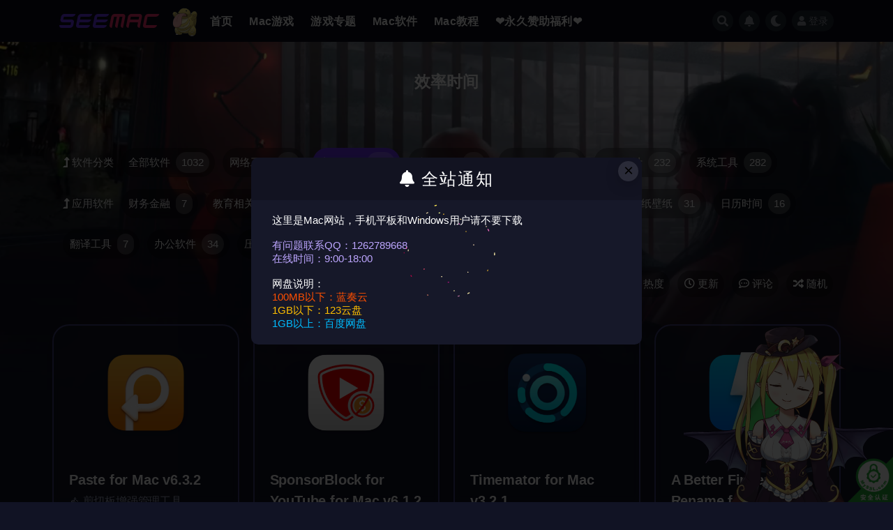

--- FILE ---
content_type: text/html; charset=UTF-8
request_url: https://www.seemac.cn/rjfl/yyrj/xlsj
body_size: 11363
content:
<!doctype html>
<html lang="zh-Hans">
<head>
	<meta http-equiv="Content-Type" content="text/html; charset=UTF-8">
	<meta name="viewport" content="width=device-width, initial-scale=1, minimum-scale=1, maximum-scale=1">
	<link rel="profile" href="https://gmpg.org/xfn/11">
	<title>Mac效率时间-SeeMac游戏下载资源站</title>
<meta name='robots' content='max-image-preview:large' />
	<style>img:is([sizes="auto" i], [sizes^="auto," i]) { contain-intrinsic-size: 3000px 1500px }</style>
	<meta name="keywords" content="Mac效率时间">
<meta name="description" content="Mac效率时间">
<link href="https://www.seemac.cn/wp-content/themes/ripro-v2/assets/img/favicon.png" rel="icon">
<style id='classic-theme-styles-inline-css'>
/*! This file is auto-generated */
.wp-block-button__link{color:#fff;background-color:#32373c;border-radius:9999px;box-shadow:none;text-decoration:none;padding:calc(.667em + 2px) calc(1.333em + 2px);font-size:1.125em}.wp-block-file__button{background:#32373c;color:#fff;text-decoration:none}
</style>
<style id='global-styles-inline-css'>
:root{--wp--preset--aspect-ratio--square: 1;--wp--preset--aspect-ratio--4-3: 4/3;--wp--preset--aspect-ratio--3-4: 3/4;--wp--preset--aspect-ratio--3-2: 3/2;--wp--preset--aspect-ratio--2-3: 2/3;--wp--preset--aspect-ratio--16-9: 16/9;--wp--preset--aspect-ratio--9-16: 9/16;--wp--preset--color--black: #000000;--wp--preset--color--cyan-bluish-gray: #abb8c3;--wp--preset--color--white: #ffffff;--wp--preset--color--pale-pink: #f78da7;--wp--preset--color--vivid-red: #cf2e2e;--wp--preset--color--luminous-vivid-orange: #ff6900;--wp--preset--color--luminous-vivid-amber: #fcb900;--wp--preset--color--light-green-cyan: #7bdcb5;--wp--preset--color--vivid-green-cyan: #00d084;--wp--preset--color--pale-cyan-blue: #8ed1fc;--wp--preset--color--vivid-cyan-blue: #0693e3;--wp--preset--color--vivid-purple: #9b51e0;--wp--preset--gradient--vivid-cyan-blue-to-vivid-purple: linear-gradient(135deg,rgba(6,147,227,1) 0%,rgb(155,81,224) 100%);--wp--preset--gradient--light-green-cyan-to-vivid-green-cyan: linear-gradient(135deg,rgb(122,220,180) 0%,rgb(0,208,130) 100%);--wp--preset--gradient--luminous-vivid-amber-to-luminous-vivid-orange: linear-gradient(135deg,rgba(252,185,0,1) 0%,rgba(255,105,0,1) 100%);--wp--preset--gradient--luminous-vivid-orange-to-vivid-red: linear-gradient(135deg,rgba(255,105,0,1) 0%,rgb(207,46,46) 100%);--wp--preset--gradient--very-light-gray-to-cyan-bluish-gray: linear-gradient(135deg,rgb(238,238,238) 0%,rgb(169,184,195) 100%);--wp--preset--gradient--cool-to-warm-spectrum: linear-gradient(135deg,rgb(74,234,220) 0%,rgb(151,120,209) 20%,rgb(207,42,186) 40%,rgb(238,44,130) 60%,rgb(251,105,98) 80%,rgb(254,248,76) 100%);--wp--preset--gradient--blush-light-purple: linear-gradient(135deg,rgb(255,206,236) 0%,rgb(152,150,240) 100%);--wp--preset--gradient--blush-bordeaux: linear-gradient(135deg,rgb(254,205,165) 0%,rgb(254,45,45) 50%,rgb(107,0,62) 100%);--wp--preset--gradient--luminous-dusk: linear-gradient(135deg,rgb(255,203,112) 0%,rgb(199,81,192) 50%,rgb(65,88,208) 100%);--wp--preset--gradient--pale-ocean: linear-gradient(135deg,rgb(255,245,203) 0%,rgb(182,227,212) 50%,rgb(51,167,181) 100%);--wp--preset--gradient--electric-grass: linear-gradient(135deg,rgb(202,248,128) 0%,rgb(113,206,126) 100%);--wp--preset--gradient--midnight: linear-gradient(135deg,rgb(2,3,129) 0%,rgb(40,116,252) 100%);--wp--preset--font-size--small: 13px;--wp--preset--font-size--medium: 20px;--wp--preset--font-size--large: 36px;--wp--preset--font-size--x-large: 42px;--wp--preset--spacing--20: 0.44rem;--wp--preset--spacing--30: 0.67rem;--wp--preset--spacing--40: 1rem;--wp--preset--spacing--50: 1.5rem;--wp--preset--spacing--60: 2.25rem;--wp--preset--spacing--70: 3.38rem;--wp--preset--spacing--80: 5.06rem;--wp--preset--shadow--natural: 6px 6px 9px rgba(0, 0, 0, 0.2);--wp--preset--shadow--deep: 12px 12px 50px rgba(0, 0, 0, 0.4);--wp--preset--shadow--sharp: 6px 6px 0px rgba(0, 0, 0, 0.2);--wp--preset--shadow--outlined: 6px 6px 0px -3px rgba(255, 255, 255, 1), 6px 6px rgba(0, 0, 0, 1);--wp--preset--shadow--crisp: 6px 6px 0px rgba(0, 0, 0, 1);}:where(.is-layout-flex){gap: 0.5em;}:where(.is-layout-grid){gap: 0.5em;}body .is-layout-flex{display: flex;}.is-layout-flex{flex-wrap: wrap;align-items: center;}.is-layout-flex > :is(*, div){margin: 0;}body .is-layout-grid{display: grid;}.is-layout-grid > :is(*, div){margin: 0;}:where(.wp-block-columns.is-layout-flex){gap: 2em;}:where(.wp-block-columns.is-layout-grid){gap: 2em;}:where(.wp-block-post-template.is-layout-flex){gap: 1.25em;}:where(.wp-block-post-template.is-layout-grid){gap: 1.25em;}.has-black-color{color: var(--wp--preset--color--black) !important;}.has-cyan-bluish-gray-color{color: var(--wp--preset--color--cyan-bluish-gray) !important;}.has-white-color{color: var(--wp--preset--color--white) !important;}.has-pale-pink-color{color: var(--wp--preset--color--pale-pink) !important;}.has-vivid-red-color{color: var(--wp--preset--color--vivid-red) !important;}.has-luminous-vivid-orange-color{color: var(--wp--preset--color--luminous-vivid-orange) !important;}.has-luminous-vivid-amber-color{color: var(--wp--preset--color--luminous-vivid-amber) !important;}.has-light-green-cyan-color{color: var(--wp--preset--color--light-green-cyan) !important;}.has-vivid-green-cyan-color{color: var(--wp--preset--color--vivid-green-cyan) !important;}.has-pale-cyan-blue-color{color: var(--wp--preset--color--pale-cyan-blue) !important;}.has-vivid-cyan-blue-color{color: var(--wp--preset--color--vivid-cyan-blue) !important;}.has-vivid-purple-color{color: var(--wp--preset--color--vivid-purple) !important;}.has-black-background-color{background-color: var(--wp--preset--color--black) !important;}.has-cyan-bluish-gray-background-color{background-color: var(--wp--preset--color--cyan-bluish-gray) !important;}.has-white-background-color{background-color: var(--wp--preset--color--white) !important;}.has-pale-pink-background-color{background-color: var(--wp--preset--color--pale-pink) !important;}.has-vivid-red-background-color{background-color: var(--wp--preset--color--vivid-red) !important;}.has-luminous-vivid-orange-background-color{background-color: var(--wp--preset--color--luminous-vivid-orange) !important;}.has-luminous-vivid-amber-background-color{background-color: var(--wp--preset--color--luminous-vivid-amber) !important;}.has-light-green-cyan-background-color{background-color: var(--wp--preset--color--light-green-cyan) !important;}.has-vivid-green-cyan-background-color{background-color: var(--wp--preset--color--vivid-green-cyan) !important;}.has-pale-cyan-blue-background-color{background-color: var(--wp--preset--color--pale-cyan-blue) !important;}.has-vivid-cyan-blue-background-color{background-color: var(--wp--preset--color--vivid-cyan-blue) !important;}.has-vivid-purple-background-color{background-color: var(--wp--preset--color--vivid-purple) !important;}.has-black-border-color{border-color: var(--wp--preset--color--black) !important;}.has-cyan-bluish-gray-border-color{border-color: var(--wp--preset--color--cyan-bluish-gray) !important;}.has-white-border-color{border-color: var(--wp--preset--color--white) !important;}.has-pale-pink-border-color{border-color: var(--wp--preset--color--pale-pink) !important;}.has-vivid-red-border-color{border-color: var(--wp--preset--color--vivid-red) !important;}.has-luminous-vivid-orange-border-color{border-color: var(--wp--preset--color--luminous-vivid-orange) !important;}.has-luminous-vivid-amber-border-color{border-color: var(--wp--preset--color--luminous-vivid-amber) !important;}.has-light-green-cyan-border-color{border-color: var(--wp--preset--color--light-green-cyan) !important;}.has-vivid-green-cyan-border-color{border-color: var(--wp--preset--color--vivid-green-cyan) !important;}.has-pale-cyan-blue-border-color{border-color: var(--wp--preset--color--pale-cyan-blue) !important;}.has-vivid-cyan-blue-border-color{border-color: var(--wp--preset--color--vivid-cyan-blue) !important;}.has-vivid-purple-border-color{border-color: var(--wp--preset--color--vivid-purple) !important;}.has-vivid-cyan-blue-to-vivid-purple-gradient-background{background: var(--wp--preset--gradient--vivid-cyan-blue-to-vivid-purple) !important;}.has-light-green-cyan-to-vivid-green-cyan-gradient-background{background: var(--wp--preset--gradient--light-green-cyan-to-vivid-green-cyan) !important;}.has-luminous-vivid-amber-to-luminous-vivid-orange-gradient-background{background: var(--wp--preset--gradient--luminous-vivid-amber-to-luminous-vivid-orange) !important;}.has-luminous-vivid-orange-to-vivid-red-gradient-background{background: var(--wp--preset--gradient--luminous-vivid-orange-to-vivid-red) !important;}.has-very-light-gray-to-cyan-bluish-gray-gradient-background{background: var(--wp--preset--gradient--very-light-gray-to-cyan-bluish-gray) !important;}.has-cool-to-warm-spectrum-gradient-background{background: var(--wp--preset--gradient--cool-to-warm-spectrum) !important;}.has-blush-light-purple-gradient-background{background: var(--wp--preset--gradient--blush-light-purple) !important;}.has-blush-bordeaux-gradient-background{background: var(--wp--preset--gradient--blush-bordeaux) !important;}.has-luminous-dusk-gradient-background{background: var(--wp--preset--gradient--luminous-dusk) !important;}.has-pale-ocean-gradient-background{background: var(--wp--preset--gradient--pale-ocean) !important;}.has-electric-grass-gradient-background{background: var(--wp--preset--gradient--electric-grass) !important;}.has-midnight-gradient-background{background: var(--wp--preset--gradient--midnight) !important;}.has-small-font-size{font-size: var(--wp--preset--font-size--small) !important;}.has-medium-font-size{font-size: var(--wp--preset--font-size--medium) !important;}.has-large-font-size{font-size: var(--wp--preset--font-size--large) !important;}.has-x-large-font-size{font-size: var(--wp--preset--font-size--x-large) !important;}
:where(.wp-block-post-template.is-layout-flex){gap: 1.25em;}:where(.wp-block-post-template.is-layout-grid){gap: 1.25em;}
:where(.wp-block-columns.is-layout-flex){gap: 2em;}:where(.wp-block-columns.is-layout-grid){gap: 2em;}
:root :where(.wp-block-pullquote){font-size: 1.5em;line-height: 1.6;}
</style>
<link rel='stylesheet' id='bootstrap-css' href='https://www.seemac.cn/wp-content/themes/ripro-v2/assets/bootstrap/css/bootstrap.min.css?ver=4.6.0' media='all' />
<link rel='stylesheet' id='csf-fa5-css' href='https://www.seemac.cn/wp-content/themes/ripro-v2/assets/font-awesome/css/all.min.css?ver=5.14.0' media='all' />
<link rel='stylesheet' id='csf-fa5-v4-shims-css' href='https://www.seemac.cn/wp-content/themes/ripro-v2/assets/font-awesome/css/v4-shims.min.css?ver=5.14.0' media='all' />
<link rel='stylesheet' id='plugins-css' href='https://www.seemac.cn/wp-content/themes/ripro-v2/assets/css/plugins.css?ver=1.0.0' media='all' />
<link rel='stylesheet' id='app-css' href='https://www.seemac.cn/wp-content/themes/ripro-v2/assets/css/app.css?ver=1.0.0' media='all' />
<link rel='stylesheet' id='dark-css' href='https://www.seemac.cn/wp-content/themes/ripro-v2/assets/css/dark.css?ver=1.0.0' media='all' />
<link rel='stylesheet' id='ripro_v2_parent-css' href='https://www.seemac.cn/wp-content/themes/ripro-v2/assets/css/app.css?ver=6.8.1' media='all' />
<link rel='stylesheet' id='ripro_v2_child-css' href='https://www.seemac.cn/wp-content/themes/ripro-v2-child/child-style.css?ver=1753257716' media='all' />
<script src="https://www.seemac.cn/wp-content/themes/ripro-v2/assets/js/jquery.min.js?ver=3.5.1" id="jquery-js"></script>
</head>
<body class="archive category category-xlsj category-61 wp-theme-ripro-v2 wp-child-theme-ripro-v2-child hfeed dark-open navbar-sticky pagination-numeric paged-next no-off-canvas sidebar-none">
<div id="app" class="site">
	
<header class="site-header">
    <div class="container">
	    <div class="navbar">
			  <div class="logo-wrapper">
          <a href="https://www.seemac.cn/">
        <img class="logo regular" src="https://www.seemac.cn/wp-content/themes/ripro-v2/assets/img/logo2.svg" alt="SeeMac游戏下载资源站">
      </a>
    
  </div> 			
			<div class="happy" style="background-image: url('https://img.seenav.cn/wp-content/uploads/2022/10/fe47b5067d85a0b7d58676415a574ef4.gif');"></div>
			
			<nav class="main-menu d-none d-lg-block">
			<ul id="menu-seemac" class="nav-list u-plain-list"><li class="menu-item menu-item-type-custom menu-item-object-custom menu-item-home"><a href="https://www.seemac.cn">首页</a></li>
<li class="menu-item menu-item-type-taxonomy menu-item-object-category"><a href="https://www.seemac.cn/yxfl/qbyx">Mac游戏</a></li>
<li class="menu-item menu-item-type-post_type menu-item-object-page"><a href="https://www.seemac.cn/series-2">游戏专题</a></li>
<li class="menu-item menu-item-type-taxonomy menu-item-object-category"><a href="https://www.seemac.cn/rjfl/qbrj">Mac软件</a></li>
<li class="menu-item menu-item-type-taxonomy menu-item-object-category"><a href="https://www.seemac.cn/jcfl/qbjc">Mac教程</a></li>
<li class="menu-item menu-item-type-taxonomy menu-item-object-category"><a href="https://www.seemac.cn/flfl/ssyx">❤️永久赞助福利❤️</a></li>
</ul>			</nav>
			
			<div class="actions">
				
								<span class="btn btn-sm search-open navbar-button ml-2" rel="nofollow noopener noreferrer" data-action="omnisearch-open" data-target="#omnisearch" title="搜索"><i class="fas fa-search"></i></span>
				
								<span class="btn btn-sm toggle-notify navbar-button ml-2" rel="nofollow noopener noreferrer" title="公告"><i class="fa fa-bell-o"></i></span>
				
						        <span class="btn btn-sm toggle-dark navbar-button ml-2" rel="nofollow noopener noreferrer" title="夜间模式"><i class="fa fa-moon-o"></i></span>
                                
				<!-- user navbar dropdown  -->
		        				<a class="login-btn navbar-button ml-2" rel="nofollow noopener noreferrer" href="#"><i class="fa fa-user mr-1"></i>登录</a>
								<!-- user navbar dropdown -->

                
		        <div class="burger"></div>

		        
		    </div>
		    
	    </div>
    </div>
</header>

<div class="header-gap"></div>


<div class="term-bar category">
	<div class="term-bg"> <!-- 保持原有蒙层容器 -->
		<video class="term-video lazyload visible blur scale-12" autoplay muted loop playsinline>
			<source src="https://img.seenav.cn/wp-content/uploads/2025/07/1c74091d160eb6c019f1a707ed54c195.mp4" type="video/mp4">
		</video>
	</div>
	<div class="container m-auto">
	<h1 class="term-title">效率时间</h1>	</div>
</div>	<main id="main" role="main" class="site-content">	

<!-- inline-mod  2 -->
<div class="archive-filter-2">
  <div class="container">
    <div class="filters">
      <ul class="filter"><li><span><i class="fas fa-level-up-alt mr-1"></i>软件分类</span></li><li class=""><a href="https://www.seemac.cn/rjfl/qbrj" title="1032个文章">全部软件<span class="badge badge-pill badge-danger-lighten ml-1">1032</span></a></li><li class=""><a href="https://www.seemac.cn/rjfl/wlgj" title="61个文章">网络工具<span class="badge badge-pill badge-danger-lighten ml-1">61</span></a></li><li class=" current"><a href="https://www.seemac.cn/rjfl/yyrj" title="281个文章">应用软件<span class="badge badge-pill badge-danger-lighten ml-1">281</span></a></li><li class=""><a href="https://www.seemac.cn/rjfl/bckf" title="74个文章">编程开发<span class="badge badge-pill badge-danger-lighten ml-1">74</span></a></li><li class=""><a href="https://www.seemac.cn/rjfl/mtgj" title="188个文章">媒体工具<span class="badge badge-pill badge-danger-lighten ml-1">188</span></a></li><li class=""><a href="https://www.seemac.cn/rjfl/txsj" title="232个文章">图形设计<span class="badge badge-pill badge-danger-lighten ml-1">232</span></a></li><li class=""><a href="https://www.seemac.cn/rjfl/xtgj" title="282个文章">系统工具<span class="badge badge-pill badge-danger-lighten ml-1">282</span></a></li></ul><ul class="filter"><li><span><i class="fas fa-level-up-alt mr-1"></i>应用软件</span></li><li class=""><a href="https://www.seemac.cn/rjfl/yyrj/cwjr" title="7个文章">财务金融<span class="badge badge-pill badge-danger-lighten ml-1">7</span></a></li><li class=""><a href="https://www.seemac.cn/rjfl/yyrj/jyxg" title="9个文章">教育相关<span class="badge badge-pill badge-danger-lighten ml-1">9</span></a></li><li class=""><a href="https://www.seemac.cn/rjfl/yyrj/sjlt" title="5个文章">社交聊天<span class="badge badge-pill badge-danger-lighten ml-1">5</span></a></li><li class=""><a href="https://www.seemac.cn/rjfl/yyrj/pdf" title="18个文章">PDF<span class="badge badge-pill badge-danger-lighten ml-1">18</span></a></li><li class=" current"><a href="https://www.seemac.cn/rjfl/yyrj/xlsj" title="38个文章">效率时间<span class="badge badge-pill badge-danger-lighten ml-1">38</span></a></li><li class=""><a href="https://www.seemac.cn/rjfl/yyrj/sjgl" title="35个文章">手机管理<span class="badge badge-pill badge-danger-lighten ml-1">35</span></a></li><li class=""><a href="https://www.seemac.cn/rjfl/yyrj/qzbz" title="31个文章">墙纸壁纸<span class="badge badge-pill badge-danger-lighten ml-1">31</span></a></li><li class=""><a href="https://www.seemac.cn/rjfl/yyrj/rlsj" title="16个文章">日历时间<span class="badge badge-pill badge-danger-lighten ml-1">16</span></a></li><li class=""><a href="https://www.seemac.cn/rjfl/yyrj/fygj" title="7个文章">翻译工具<span class="badge badge-pill badge-danger-lighten ml-1">7</span></a></li><li class=""><a href="https://www.seemac.cn/rjfl/yyrj/bgrj" title="34个文章">办公软件<span class="badge badge-pill badge-danger-lighten ml-1">34</span></a></li><li class=""><a href="https://www.seemac.cn/rjfl/yyrj/yskl" title="20个文章">压缩刻录<span class="badge badge-pill badge-danger-lighten ml-1">20</span></a></li><li class=""><a href="https://www.seemac.cn/rjfl/yyrj/wjgl" title="31个文章">文件管理<span class="badge badge-pill badge-danger-lighten ml-1">31</span></a></li><li class=""><a href="https://www.seemac.cn/rjfl/yyrj/wbcl" title="41个文章">文本处理<span class="badge badge-pill badge-danger-lighten ml-1">41</span></a></li><li class=""><a href="https://www.seemac.cn/rjfl/yyrj/sjyd" title="10个文章">书籍阅读<span class="badge badge-pill badge-danger-lighten ml-1">10</span></a></li></ul><div class="filter-tab"><div class="row"><div class="col-12 col-sm-7"></div><div class="col-12 col-sm-5 recent"><ul class="filter"><li class=" current"><a href="/rjfl/yyrj/xlsj?order=date"><i class="far fa-clock"></i> 最新</a></li><li class=""><a href="/rjfl/yyrj/xlsj?order=views"><i class="far fa-eye"></i> 热度</a></li><li class=""><a href="/rjfl/yyrj/xlsj?order=modified"><i class="far fa-clock"></i> 更新</a></li><li class=""><a href="/rjfl/yyrj/xlsj?order=comment_count"><i class="far fa-comment-dots"></i> 评论</a></li><li class=""><a href="/rjfl/yyrj/xlsj?order=rand"><i class="fas fa-random"></i> 随机</a></li></ul></div></div></div>
    </div>
  </div>
</div>

	
	<div class="archive container">
				<div class="row">
			<div class="col-lg-12">
				<div class="content-area">
					<div class="row posts-wrapper scroll">
													
<div class="col-lg-5ths col-lg-3 col-md-4 col-6">

	<article id="post-1774" class="post post-grid post-1774 type-post status-publish format-standard has-post-thumbnail hentry category-qbrj category-yyrj category-xlsj category-xrbb category-xtzq category-xtgj category-rjzt category-rjfl">

		
	    <div class="entry-media"><div class="placeholder" style="padding-bottom: 66.666666666667%"><a href="https://www.seemac.cn/1774.html" title="Paste for Mac v6.3.2" rel="nofollow noopener noreferrer"><img class="lazyload" data-src="https://img.seenav.cn/wp-content/uploads/2021/05/1628477945-bad715e661e7d3b.png?x-oss-process=image/resize,m_fill,h_350,w_525" src="https://www.seemac.cn/wp-content/themes/ripro-v2/assets/img/loading.svg" alt="Paste for Mac v6.3.2" /></a></div></div>	    
	    <div class="entry-wrapper">
	    	
	    		    	
	    	<header class="entry-header">
	    		<h2 class="entry-title"><a href="https://www.seemac.cn/1774.html" title="Paste for Mac v6.3.2" rel="bookmark">Paste for Mac v6.3.2</a></h2>	    	</header>
	      	
	      	<div class="entry-excerpt">👍 剪切板增强管理工具</div>
	      	<div class="entry-footer">
						</div>
	    </div>
	</article>

</div>

<div class="col-lg-5ths col-lg-3 col-md-4 col-6">

	<article id="post-94822" class="post post-grid post-94822 type-post status-publish format-standard has-post-thumbnail hentry category-qbrj category-yyrj category-xlsj category-xtzq category-xtgj category-rjfl">

		
	    <div class="entry-media"><div class="placeholder" style="padding-bottom: 66.666666666667%"><a href="https://www.seemac.cn/94822.html" title="SponsorBlock for YouTube for Mac v6.1.2" rel="nofollow noopener noreferrer"><img class="lazyload" data-src="https://img.seenav.cn/wp-content/uploads/2025/09/81b75aed4b14a4e6d8d1475502c5bc73.png?x-oss-process=image/resize,m_fill,h_350,w_525" src="https://www.seemac.cn/wp-content/themes/ripro-v2/assets/img/loading.svg" alt="SponsorBlock for YouTube for Mac v6.1.2" /></a></div></div>	    
	    <div class="entry-wrapper">
	    	
	    		    	
	    	<header class="entry-header">
	    		<h2 class="entry-title"><a href="https://www.seemac.cn/94822.html" title="SponsorBlock for YouTube for Mac v6.1.2" rel="bookmark">SponsorBlock for YouTube for Mac v6.1.2</a></h2>	    	</header>
	      	
	      	<div class="entry-excerpt">跳过 YouTube 赞助商广告</div>
	      	<div class="entry-footer">
						</div>
	    </div>
	</article>

</div>

<div class="col-lg-5ths col-lg-3 col-md-4 col-6">

	<article id="post-31195" class="post post-grid post-31195 type-post status-publish format-standard has-post-thumbnail hentry category-qbrj category-yyrj category-xlsj category-rjfl">

		
	    <div class="entry-media"><div class="placeholder" style="padding-bottom: 66.666666666667%"><a href="https://www.seemac.cn/31195.html" title="Timemator for Mac v3.2.1" rel="nofollow noopener noreferrer"><img class="lazyload" data-src="https://img.seenav.cn/wp-content/uploads/2021/10/a66a22777cfb1c3bbe3a9682852a3709.png?x-oss-process=image/resize,m_fill,h_350,w_525" src="https://www.seemac.cn/wp-content/themes/ripro-v2/assets/img/loading.svg" alt="Timemator for Mac v3.2.1" /></a></div></div>	    
	    <div class="entry-wrapper">
	    	
	    		    	
	    	<header class="entry-header">
	    		<h2 class="entry-title"><a href="https://www.seemac.cn/31195.html" title="Timemator for Mac v3.2.1" rel="bookmark">Timemator for Mac v3.2.1</a></h2>	    	</header>
	      	
	      	<div class="entry-excerpt">👍 时间跟踪及自动化工具</div>
	      	<div class="entry-footer">
						</div>
	    </div>
	</article>

</div>

<div class="col-lg-5ths col-lg-3 col-md-4 col-6">

	<article id="post-2195" class="post post-grid post-2195 type-post status-publish format-standard has-post-thumbnail hentry category-qbrj category-yyrj category-xlsj category-xtzq category-xtgj category-rjfl">

		
	    <div class="entry-media"><div class="placeholder" style="padding-bottom: 66.666666666667%"><a href="https://www.seemac.cn/2195.html" title="A Better Finder Rename for Mac v12.22" rel="nofollow noopener noreferrer"><img class="lazyload" data-src="https://img.seenav.cn/wp-content/uploads/2023/03/4d4e2e5614daf85c5bcec7ea4db85fad.png?x-oss-process=image/resize,m_fill,h_350,w_525" src="https://www.seemac.cn/wp-content/themes/ripro-v2/assets/img/loading.svg" alt="A Better Finder Rename for Mac v12.22" /></a></div></div>	    
	    <div class="entry-wrapper">
	    	
	    		    	
	    	<header class="entry-header">
	    		<h2 class="entry-title"><a href="https://www.seemac.cn/2195.html" title="A Better Finder Rename for Mac v12.22" rel="bookmark">A Better Finder Rename for Mac v12.22</a></h2>	    	</header>
	      	
	      	<div class="entry-excerpt">强大的批量重命名工具</div>
	      	<div class="entry-footer">
						</div>
	    </div>
	</article>

</div>

<div class="col-lg-5ths col-lg-3 col-md-4 col-6">

	<article id="post-1869" class="post post-grid post-1869 type-post status-publish format-standard has-post-thumbnail hentry category-qbrj category-yyrj category-kyxm category-xlsj category-xtzq category-xtgj category-rjzt category-rjfl">

		
	    <div class="entry-media"><div class="placeholder" style="padding-bottom: 66.666666666667%"><a href="https://www.seemac.cn/1869.html" title="AltTab for Mac v7.38.1 中文版" rel="nofollow noopener noreferrer"><img class="lazyload" data-src="https://img.seenav.cn/wp-content/uploads/2021/05/1628476111-384ad65886d25fc.png?x-oss-process=image/resize,m_fill,h_350,w_525" src="https://www.seemac.cn/wp-content/themes/ripro-v2/assets/img/loading.svg" alt="AltTab for Mac v7.38.1 中文版" /></a></div></div>	    
	    <div class="entry-wrapper">
	    	
	    		    	
	    	<header class="entry-header">
	    		<h2 class="entry-title"><a href="https://www.seemac.cn/1869.html" title="AltTab for Mac v7.38.1 中文版" rel="bookmark">AltTab for Mac v7.38.1 中文版</a></h2>	    	</header>
	      	
	      	<div class="entry-excerpt">👍 窗口快速切换利器</div>
	      	<div class="entry-footer">
						</div>
	    </div>
	</article>

</div>

<div class="col-lg-5ths col-lg-3 col-md-4 col-6">

	<article id="post-1215" class="post post-grid post-1215 type-post status-publish format-standard has-post-thumbnail hentry category-qbrj category-yyrj category-xlsj category-xtzq category-xtgj category-rjfl">

		
	    <div class="entry-media"><div class="placeholder" style="padding-bottom: 66.666666666667%"><a href="https://www.seemac.cn/1215.html" title="Alfred for Mac v5.7.2" rel="nofollow noopener noreferrer"><img class="lazyload" data-src="https://img.seenav.cn/wp-content/uploads/2021/08/1628156559-4423dec824f653b.png?x-oss-process=image/resize,m_fill,h_350,w_525" src="https://www.seemac.cn/wp-content/themes/ripro-v2/assets/img/loading.svg" alt="Alfred for Mac v5.7.2" /></a></div></div>	    
	    <div class="entry-wrapper">
	    	
	    		    	
	    	<header class="entry-header">
	    		<h2 class="entry-title"><a href="https://www.seemac.cn/1215.html" title="Alfred for Mac v5.7.2" rel="bookmark">Alfred for Mac v5.7.2</a></h2>	    	</header>
	      	
	      	<div class="entry-excerpt">本地搜索及应用快速启动</div>
	      	<div class="entry-footer">
						</div>
	    </div>
	</article>

</div>

<div class="col-lg-5ths col-lg-3 col-md-4 col-6">

	<article id="post-30293" class="post post-grid post-30293 type-post status-publish format-standard has-post-thumbnail hentry category-qbrj category-yyrj category-xlsj category-rjfl">

		
	    <div class="entry-media"><div class="placeholder" style="padding-bottom: 66.666666666667%"><a href="https://www.seemac.cn/30293.html" title="Aspect Ratio for Mac v2.25" rel="nofollow noopener noreferrer"><img class="lazyload" data-src="https://img.seenav.cn/wp-content/uploads/2021/09/9cdb02d0123d25efa07361094135f4d1.png?x-oss-process=image/resize,m_fill,h_350,w_525" src="https://www.seemac.cn/wp-content/themes/ripro-v2/assets/img/loading.svg" alt="Aspect Ratio for Mac v2.25" /></a></div></div>	    
	    <div class="entry-wrapper">
	    	
	    		    	
	    	<header class="entry-header">
	    		<h2 class="entry-title"><a href="https://www.seemac.cn/30293.html" title="Aspect Ratio for Mac v2.25" rel="bookmark">Aspect Ratio for Mac v2.25</a></h2>	    	</header>
	      	
	      	<div class="entry-excerpt">纵横比计算器</div>
	      	<div class="entry-footer">
						</div>
	    </div>
	</article>

</div>

<div class="col-lg-5ths col-lg-3 col-md-4 col-6">

	<article id="post-94834" class="post post-grid post-94834 type-post status-publish format-standard has-post-thumbnail hentry category-qbrj category-txcl category-txsj category-yyrj category-xlsj category-wjgl category-rjfl">

		
	    <div class="entry-media"><div class="placeholder" style="padding-bottom: 66.666666666667%"><a href="https://www.seemac.cn/94834.html" title="A Better Finder Attributes for Mac v7.41" rel="nofollow noopener noreferrer"><img class="lazyload" data-src="https://img.seenav.cn/wp-content/uploads/2025/09/08f9a9c7a17990e4f4af6c11a8659470.png?x-oss-process=image/resize,m_fill,h_350,w_525" src="https://www.seemac.cn/wp-content/themes/ripro-v2/assets/img/loading.svg" alt="A Better Finder Attributes for Mac v7.41" /></a></div></div>	    
	    <div class="entry-wrapper">
	    	
	    		    	
	    	<header class="entry-header">
	    		<h2 class="entry-title"><a href="https://www.seemac.cn/94834.html" title="A Better Finder Attributes for Mac v7.41" rel="bookmark">A Better Finder Attributes for Mac v7.41</a></h2>	    	</header>
	      	
	      	<div class="entry-excerpt">文件属性批量修改工具</div>
	      	<div class="entry-footer">
						</div>
	    </div>
	</article>

</div>

<div class="col-lg-5ths col-lg-3 col-md-4 col-6">

	<article id="post-4162" class="post post-grid post-4162 type-post status-publish format-standard has-post-thumbnail hentry category-omni category-qbrj category-yyrj category-xlsj category-rjzt category-rjfl">

		
	    <div class="entry-media"><div class="placeholder" style="padding-bottom: 66.666666666667%"><a href="https://www.seemac.cn/4162.html" title="OmniFocus for Mac v4.8.6" rel="nofollow noopener noreferrer"><img class="lazyload" data-src="https://img.seenav.cn/wp-content/uploads/2021/04/1630916253-d61e977f842e185.png?x-oss-process=image/resize,m_fill,h_350,w_525" src="https://www.seemac.cn/wp-content/themes/ripro-v2/assets/img/loading.svg" alt="OmniFocus for Mac v4.8.6" /></a></div></div>	    
	    <div class="entry-wrapper">
	    	
	    		    	
	    	<header class="entry-header">
	    		<h2 class="entry-title"><a href="https://www.seemac.cn/4162.html" title="OmniFocus for Mac v4.8.6" rel="bookmark">OmniFocus for Mac v4.8.6</a></h2>	    	</header>
	      	
	      	<div class="entry-excerpt">👍 最强GTD时间管理工具</div>
	      	<div class="entry-footer">
						</div>
	    </div>
	</article>

</div>

<div class="col-lg-5ths col-lg-3 col-md-4 col-6">

	<article id="post-4237" class="post post-grid post-4237 type-post status-publish format-standard has-post-thumbnail hentry category-qbrj category-yyrj category-xlsj category-rjfl">

		
	    <div class="entry-media"><div class="placeholder" style="padding-bottom: 66.666666666667%"><a href="https://www.seemac.cn/4237.html" title="Things for Mac v3.22.7" rel="nofollow noopener noreferrer"><img class="lazyload" data-src="https://img.seenav.cn/wp-content/uploads/2021/07/1628478377-753122952dca59b.png?x-oss-process=image/resize,m_fill,h_350,w_525" src="https://www.seemac.cn/wp-content/themes/ripro-v2/assets/img/loading.svg" alt="Things for Mac v3.22.7" /></a></div></div>	    
	    <div class="entry-wrapper">
	    	
	    		    	
	    	<header class="entry-header">
	    		<h2 class="entry-title"><a href="https://www.seemac.cn/4237.html" title="Things for Mac v3.22.7" rel="bookmark">Things for Mac v3.22.7</a></h2>	    	</header>
	      	
	      	<div class="entry-excerpt">👍 GTD时间管理工具</div>
	      	<div class="entry-footer">
						</div>
	    </div>
	</article>

</div>

<div class="col-lg-5ths col-lg-3 col-md-4 col-6">

	<article id="post-93879" class="post post-grid post-93879 type-post status-publish format-standard has-post-thumbnail hentry category-qbrj category-yyrj category-xlsj category-wbcl category-rjfl">

		
	    <div class="entry-media"><div class="placeholder" style="padding-bottom: 66.666666666667%"><a href="https://www.seemac.cn/93879.html" title="Rocket Typist Pro for Mac v3.2.5" rel="nofollow noopener noreferrer"><img class="lazyload" data-src="https://img.seenav.cn/wp-content/uploads/2025/09/f4d1f79d06d7554db7752053a2054700.png?x-oss-process=image/resize,m_fill,h_350,w_525" src="https://www.seemac.cn/wp-content/themes/ripro-v2/assets/img/loading.svg" alt="Rocket Typist Pro for Mac v3.2.5" /></a></div></div>	    
	    <div class="entry-wrapper">
	    	
	    		    	
	    	<header class="entry-header">
	    		<h2 class="entry-title"><a href="https://www.seemac.cn/93879.html" title="Rocket Typist Pro for Mac v3.2.5" rel="bookmark">Rocket Typist Pro for Mac v3.2.5</a></h2>	    	</header>
	      	
	      	<div class="entry-excerpt">文本快速输入工具</div>
	      	<div class="entry-footer">
						</div>
	    </div>
	</article>

</div>

<div class="col-lg-5ths col-lg-3 col-md-4 col-6">

	<article id="post-93878" class="post post-grid post-93878 type-post status-publish format-standard has-post-thumbnail hentry category-qbrj category-yyrj category-xlsj category-rjfl">

		
	    <div class="entry-media"><div class="placeholder" style="padding-bottom: 66.666666666667%"><a href="https://www.seemac.cn/93878.html" title="Be Focused Pro for Mac v2.5.2" rel="nofollow noopener noreferrer"><img class="lazyload" data-src="https://img.seenav.cn/wp-content/uploads/2025/09/82a4bd7d1b52eb4f364759c212cef191.png?x-oss-process=image/resize,m_fill,h_350,w_525" src="https://www.seemac.cn/wp-content/themes/ripro-v2/assets/img/loading.svg" alt="Be Focused Pro for Mac v2.5.2" /></a></div></div>	    
	    <div class="entry-wrapper">
	    	
	    		    	
	    	<header class="entry-header">
	    		<h2 class="entry-title"><a href="https://www.seemac.cn/93878.html" title="Be Focused Pro for Mac v2.5.2" rel="bookmark">Be Focused Pro for Mac v2.5.2</a></h2>	    	</header>
	      	
	      	<div class="entry-excerpt">工作和学习的计时器</div>
	      	<div class="entry-footer">
						</div>
	    </div>
	</article>

</div>

<div class="col-lg-5ths col-lg-3 col-md-4 col-6">

	<article id="post-23987" class="post post-grid post-23987 type-post status-publish format-standard has-post-thumbnail hentry category-qbrj category-bgrj category-yyrj category-xlsj category-rjfl">

		
	    <div class="entry-media"><div class="placeholder" style="padding-bottom: 66.666666666667%"><a href="https://www.seemac.cn/23987.html" title="Chain Timer for Mac v10.8" rel="nofollow noopener noreferrer"><img class="lazyload" data-src="https://img.seenav.cn/wp-content/uploads/2025/08/7dcbd1183d5f90f2ba4e016e48deb1ba.png?x-oss-process=image/resize,m_fill,h_350,w_525" src="https://www.seemac.cn/wp-content/themes/ripro-v2/assets/img/loading.svg" alt="Chain Timer for Mac v10.8" /></a></div></div>	    
	    <div class="entry-wrapper">
	    	
	    		    	
	    	<header class="entry-header">
	    		<h2 class="entry-title"><a href="https://www.seemac.cn/23987.html" title="Chain Timer for Mac v10.8" rel="bookmark">Chain Timer for Mac v10.8</a></h2>	    	</header>
	      	
	      	<div class="entry-excerpt">简单易用的计时器软件</div>
	      	<div class="entry-footer">
						</div>
	    </div>
	</article>

</div>

<div class="col-lg-5ths col-lg-3 col-md-4 col-6">

	<article id="post-20664" class="post post-grid post-20664 type-post status-publish format-standard has-post-thumbnail hentry category-qbrj category-yyrj category-xlsj category-rjfl">

		
	    <div class="entry-media"><div class="placeholder" style="padding-bottom: 66.666666666667%"><a href="https://www.seemac.cn/20664.html" title="打字大师3 Master of Typing 3 for Mac v15.17.4" rel="nofollow noopener noreferrer"><img class="lazyload" data-src="https://img.seenav.cn/wp-content/uploads/2021/09/c98fb9f73a9ffa61d494e56116b8e8a1.png?x-oss-process=image/resize,m_fill,h_350,w_525" src="https://www.seemac.cn/wp-content/themes/ripro-v2/assets/img/loading.svg" alt="打字大师3 Master of Typing 3 for Mac v15.17.4" /></a></div></div>	    
	    <div class="entry-wrapper">
	    	
	    		    	
	    	<header class="entry-header">
	    		<h2 class="entry-title"><a href="https://www.seemac.cn/20664.html" title="打字大师3 Master of Typing 3 for Mac v15.17.4" rel="bookmark">打字大师3 Master of Typing 3 for Mac v15.17.4</a></h2>	    	</header>
	      	
	      	<div class="entry-excerpt">测试和提高打字效率</div>
	      	<div class="entry-footer">
						</div>
	    </div>
	</article>

</div>

<div class="col-lg-5ths col-lg-3 col-md-4 col-6">

	<article id="post-10894" class="post post-grid post-10894 type-post status-publish format-standard has-post-thumbnail hentry category-qbrj category-yyrj category-xlsj category-rjfl">

		
	    <div class="entry-media"><div class="placeholder" style="padding-bottom: 66.666666666667%"><a href="https://www.seemac.cn/10894.html" title="Eon Timer for Mac v2.9.17" rel="nofollow noopener noreferrer"><img class="lazyload" data-src="https://img.seenav.cn/wp-content/uploads/2021/08/1629352703-947cc1a7fcb4876.png?x-oss-process=image/resize,m_fill,h_350,w_525" src="https://www.seemac.cn/wp-content/themes/ripro-v2/assets/img/loading.svg" alt="Eon Timer for Mac v2.9.17" /></a></div></div>	    
	    <div class="entry-wrapper">
	    	
	    		    	
	    	<header class="entry-header">
	    		<h2 class="entry-title"><a href="https://www.seemac.cn/10894.html" title="Eon Timer for Mac v2.9.17" rel="bookmark">Eon Timer for Mac v2.9.17</a></h2>	    	</header>
	      	
	      	<div class="entry-excerpt">好用的时间管理工具</div>
	      	<div class="entry-footer">
						</div>
	    </div>
	</article>

</div>

<div class="col-lg-5ths col-lg-3 col-md-4 col-6">

	<article id="post-2762" class="post post-grid post-2762 type-post status-publish format-standard has-post-thumbnail hentry category-qbrj category-yyrj category-xlsj category-xtzq category-xtgj category-rjfl">

		
	    <div class="entry-media"><div class="placeholder" style="padding-bottom: 66.666666666667%"><a href="https://www.seemac.cn/2762.html" title="Magnet for Mac v3.0.7" rel="nofollow noopener noreferrer"><img class="lazyload" data-src="https://img.seenav.cn/wp-content/uploads/2021/11/795e7472d35ae01a0170af8ab0233dab.png?x-oss-process=image/resize,m_fill,h_350,w_525" src="https://www.seemac.cn/wp-content/themes/ripro-v2/assets/img/loading.svg" alt="Magnet for Mac v3.0.7" /></a></div></div>	    
	    <div class="entry-wrapper">
	    	
	    		    	
	    	<header class="entry-header">
	    		<h2 class="entry-title"><a href="https://www.seemac.cn/2762.html" title="Magnet for Mac v3.0.7" rel="bookmark">Magnet for Mac v3.0.7</a></h2>	    	</header>
	      	
	      	<div class="entry-excerpt">👍 mac窗口管理神器</div>
	      	<div class="entry-footer">
						</div>
	    </div>
	</article>

</div>
					</div>
					 <div class="pagination justify-content-center"><span>1/3</span><a href='https://www.seemac.cn/rjfl/yyrj/xlsj' class='current'>1</a><a href='https://www.seemac.cn/rjfl/yyrj/xlsj/page/2'>2</a><a href='https://www.seemac.cn/rjfl/yyrj/xlsj/page/3'>3</a><a href="https://www.seemac.cn/rjfl/yyrj/xlsj/page/2"  class="next">下一页 <i class="fa fa-chevron-right"></i></a></div>				</div>
			</div>
					</div>
			</div>

	</main><!-- #main -->
	
	<footer class="site-footer">
		<div class="footer-widget d-none d-lg-block">
    <div class="container">
	    <div class="row">
	        <div class="col-lg-5 col-md">
	            <div class="footer-info">
	                <div class="logo mb-2">
	                    <img class="logo" src="https://www.seemac.cn/wp-content/themes/ripro-v2/assets/img/logo2.svg" alt="SeeMac游戏下载资源站">
	                </div>
	                <p class="desc mb-0">SeeMac所有资源都是收集于互联网，仅用于学习和研究使用，版权归应用作者所有，如果相关内容无意中对您造成侵权，请发邮件至310794012@qq.com告知，将在三个工作日内将涉及侵权的内容进行删除和更正。</p>
	            </div>
	        </div>
	        <div class="col-lg-7 col-auto widget-warp">
	        	<div class="d-flex justify-content-xl-between">
	            	<div id="ripro_v2_widget_btns-9" class="widget ripro-v2-widget-btns"><h5 class="widget-title">本站说明</h5><a target="_blank" class="btn btn-light btn-block btn-sm" href="https://www.seemac.cn/关于本站" rel="nofollow noopener noreferrer">关于本站</a><a target="_blank" class="btn btn-light btn-block btn-sm" href="https://www.seemac.cn/版权声明" rel="nofollow noopener noreferrer">版权声明</a></div><div id="ripro_v2_widget_btns-8" class="widget ripro-v2-widget-btns"><h5 class="widget-title">小工具</h5><a target="_blank" class="btn btn-light btn-block btn-sm" href="https://seenav.cn" rel="nofollow noopener noreferrer">SeeNav - 全球精选网址导航</a><a target="_blank" class="btn btn-light btn-block btn-sm" href="https://game.seenav.cn" rel="nofollow noopener noreferrer">在线游戏</a><a target="_blank" class="btn btn-light btn-block btn-sm" href="https://wallpaper.seenav.cn" rel="nofollow noopener noreferrer">高清壁纸</a><a target="_blank" class="btn btn-light btn-block btn-sm" href="https://music.seenav.cn" rel="nofollow noopener noreferrer">在线音乐</a><a target="_blank" class="btn btn-light btn-block btn-sm" href="https://movie.seenav.cn" rel="nofollow noopener noreferrer">视频解析</a><a target="_blank" class="btn btn-light btn-block btn-sm" href="https://tool.seenav.cn" rel="nofollow noopener noreferrer">站长工具</a><a target="_blank" class="btn btn-light btn-block btn-sm" href="https://adarkroom.seenav.cn" rel="nofollow noopener noreferrer">小黑屋</a></div><div id="media_image-5" class="widget widget_media_image"><h5 class="widget-title">手机访问</h5><img width="1000" height="1000" src="https://img.seenav.cn/wp-content/uploads/2021/08/1628416699-318ca8a4f09674a.png" class="image wp-image-25287  attachment-full size-full" alt="" style="max-width: 100%; height: auto;" decoding="async" loading="lazy" /></div>	        	</div>
	        </div>
	    </div>
   </div>
</div>
		<div class="footer-copyright d-flex text-center">
			<div class="container">
							    <p class="m-0 small">
			    	Copyright © 2020 <a href="https://www.seemac.cn">SeeMac</a> - All rights reserved				</p>
								
							</div>
		</div>

	</footer><!-- #footer -->

</div><!-- #page -->

<div class="rollbar">
		<ul class="actions">
			<li>
						<a href="https://www.seemac.cn/user?action=vip" rel="nofollow noopener noreferrer" data-toggle="tooltip" data-html="true" data-placement="left" title="月赞助和永久赞助"><i class="fas fa-heart"></i></a>
		</li>
			</ul>
		<div class="rollbar-item back-to-top">
		<i class="fas fa-chevron-up"></i>
	</div>
</div>
<div class="m-menubar">
	</div>
<div id="omnisearch" class="omnisearch">
    <div class="container">
        <form class="omnisearch-form" method="get" action="https://www.seemac.cn/">
            <div class="form-group">
                <div class="input-group input-group-merge input-group-flush">
                    <div class="input-group-prepend">
                        <span class="input-group-text"><i class="fas fa-search"></i></span>
                    </div>

					<div class="input-group-prepend d-flex align-items-center" style=" max-width: 35%; ">
                    <select  name='cat' id='omnisearch-cat' class='selectpicker'>
	<option value=''>全部</option>
	<option class="level-0" value="262">广告</option>
	<option class="level-0" value="261">推荐</option>
	<option class="level-0" value="4">教程分类</option>
	<option class="level-0" value="3">游戏分类</option>
	<option class="level-0" value="280">福利分类</option>
	<option class="level-0" value="13">软件专题</option>
	<option class="level-0" value="1">软件分类</option>
</select>
				  	</div>
                    <input type="text" class="search-ajax-input form-control" name="s" value="" placeholder="输入关键词 回车搜索..." autocomplete="off">

                </div>
            </div>
        </form>
        <div class="omnisearch-suggestions">
            <div class="search-keywords">
                <a href="https://www.seemac.cn/yxfl/apple-arcade" class="tag-cloud-link tag-link-101 tag-link-position-1" style="font-size: 14px;">Apple Arcade</a>
<a href="https://www.seemac.cn/flfl/ssyx" class="tag-cloud-link tag-link-283 tag-link-position-2" style="font-size: 14px;">Mac绅士游戏</a>
<a href="https://www.seemac.cn/yxfl/xxyx" class="tag-cloud-link tag-link-89 tag-link-position-3" style="font-size: 14px;">休闲</a>
<a href="https://www.seemac.cn/yxfl/qbyx" class="tag-cloud-link tag-link-191 tag-link-position-4" style="font-size: 14px;">全部游戏</a>
<a href="https://www.seemac.cn/rjfl/qbrj" class="tag-cloud-link tag-link-192 tag-link-position-5" style="font-size: 14px;">全部软件</a>
<a href="https://www.seemac.cn/yxfl/mxyx" class="tag-cloud-link tag-link-91 tag-link-position-6" style="font-size: 14px;">冒险</a>
<a href="https://www.seemac.cn/yxfl/dzyx" class="tag-cloud-link tag-link-92 tag-link-position-7" style="font-size: 14px;">动作</a>
<a href="https://www.seemac.cn/yxfl/ysyx" class="tag-cloud-link tag-link-137 tag-link-position-8" style="font-size: 14px;">原生游戏</a>
<a href="https://www.seemac.cn/rjfl/yyrj" class="tag-cloud-link tag-link-16 tag-link-position-9" style="font-size: 14px;">应用软件</a>
<a href="https://www.seemac.cn/yxfl/mnyx" class="tag-cloud-link tag-link-93 tag-link-position-10" style="font-size: 14px;">模拟</a>
<a href="https://www.seemac.cn/yxfl" class="tag-cloud-link tag-link-3 tag-link-position-11" style="font-size: 14px;">游戏分类</a>
<a href="https://www.seemac.cn/yxfl/dlyx" class="tag-cloud-link tag-link-94 tag-link-position-12" style="font-size: 14px;">独立</a>
<a href="https://www.seemac.cn/flfl" class="tag-cloud-link tag-link-280 tag-link-position-13" style="font-size: 14px;">福利分类</a>
<a href="https://www.seemac.cn/yxfl/clyx-yx" class="tag-cloud-link tag-link-96 tag-link-position-14" style="font-size: 14px;">策略</a>
<a href="https://www.seemac.cn/rjfl/xtgj" class="tag-cloud-link tag-link-7 tag-link-position-15" style="font-size: 14px;">系统工具</a>
<a href="https://www.seemac.cn/yxfl/jsbyyx" class="tag-cloud-link tag-link-97 tag-link-position-16" style="font-size: 14px;">角色扮演</a>
<a href="https://www.seemac.cn/yxfl/jmyx" class="tag-cloud-link tag-link-98 tag-link-position-17" style="font-size: 14px;">解谜</a>
<a href="https://www.seemac.cn/rjfl" class="tag-cloud-link tag-link-1 tag-link-position-18" style="font-size: 14px;">软件分类</a>            </div>
                    </div>
    </div>
</div>

<div class="dimmer"></div>

<div class="off-canvas">
  <div class="canvas-close"><i class="fas fa-times"></i></div>
  <div class="mobile-menu d-block d-xl-none d-lg-none"></div>
</div>
<script type="speculationrules">
{"prefetch":[{"source":"document","where":{"and":[{"href_matches":"\/*"},{"not":{"href_matches":["\/wp-*.php","\/wp-admin\/*","\/wp-content\/uploads\/*","\/wp-content\/*","\/wp-content\/plugins\/*","\/wp-content\/themes\/ripro-v2-child\/*","\/wp-content\/themes\/ripro-v2\/*","\/*\\?(.+)"]}},{"not":{"selector_matches":"a[rel~=\"nofollow\"]"}},{"not":{"selector_matches":".no-prefetch, .no-prefetch a"}}]},"eagerness":"conservative"}]}
</script>
<script>
document.querySelectorAll('.post').forEach(item => {
  const mainLink = item.querySelector('.entry-title a')?.href;
  if (!mainLink) return;
  
  item.style.cursor = 'pointer';
  item.addEventListener('click', function(e) {
    if (!e.target.closest('a') && !e.target.closest('button')) {
      window.location.href = mainLink;
    }
  });
});
</script><script src="https://www.seemac.cn/wp-content/themes/ripro-v2/assets/js/popper.min.js?ver=1.0.0" id="popper-js"></script>
<script src="https://www.seemac.cn/wp-content/themes/ripro-v2/assets/bootstrap/js/bootstrap.min.js?ver=4.6.0" id="bootstrap-js"></script>
<script src="https://www.seemac.cn/wp-content/themes/ripro-v2/assets/js/plugins.js?ver=1.0.0" id="plugins-js"></script>
<script id="app-js-extra">
var riprov2 = {"home_url":"https:\/\/www.seemac.cn","admin_url":"https:\/\/www.seemac.cn\/wp-admin\/admin-ajax.php","is_qq_captcha":"0","is_single_gallery":"1","comment_list_order":"desc","infinite_load":"\u52a0\u8f7d\u66f4\u591a","infinite_loading":"\u52a0\u8f7d\u4e2d...","site_notice":{"is":"1","auto":"1","color":"#161829","html":"<div class=\"notify-content\"><h3><i class=\"fa fa-bell-o mr-2\"><\/i>\u5168\u7ad9\u901a\u77e5<\/h3><div>\u8fd9\u91cc\u662fMac\u7f51\u7ad9\uff0c\u624b\u673a\u5e73\u677f\u548cWindows\u7528\u6237\u8bf7\u4e0d\u8981\u4e0b\u8f7d<br \/><br \/><span style=\"color: #bda6ff;\">\u6709\u95ee\u9898\u8054\u7cfbQQ\uff1a1262789668<br \/>\u5728\u7ebf\u65f6\u95f4\uff1a9:00-18:00<\/span><br \/><br \/>\u7f51\u76d8\u8bf4\u660e\uff1a<br \/><span style=\"color: #ff4f00;\">100MB\u4ee5\u4e0b\uff1a\u84dd\u594f\u4e91<\/span><br \/><span style=\"color: #ffbf00;\">1GB\u4ee5\u4e0b\uff1a123\u4e91\u76d8<\/span><br \/><span style=\"color: #00bcff;\">1GB\u4ee5\u4e0a\uff1a\u767e\u5ea6\u7f51\u76d8<\/span><\/div><\/div>"},"site_js_text":{"login_txt":"\u8bf7\u70b9\u51fb\u5b89\u5168\u9a8c\u8bc1","reg1_txt":"\u90ae\u7bb1\u683c\u5f0f\u9519\u8bef","reg2_txt":"\u8bf7\u70b9\u51fb\u5b89\u5168\u9a8c\u8bc1","reg3_txt":"\u7528\u6237\u540d\u5fc5\u987b\u662f\u82f1\u6587","pass_txt":"\u8bf7\u70b9\u51fb\u5b89\u5168\u9a8c\u8bc1","bind_txt":"\u8bf7\u70b9\u51fb\u9a8c\u8bc1\u6309\u94ae\u8fdb\u884c\u9a8c\u8bc1","copy_txt":" \u590d\u5236\u6210\u529f","poster_txt":"\u6d77\u62a5\u52a0\u8f7d\u5f02\u5e38","mpwx1_txt":"\u8bf7\u4f7f\u7528\u5fae\u4fe1\u626b\u7801\u767b\u5f55","mpwx2_txt":"\u5173\u6ce8\u516c\u4f17\u53f7\u5373\u53ef\u767b\u5f55<\/br>\u4e8c\u7ef4\u7801\u6709\u6548\u671f3\u5206\u949f","pay1_txt":"\u652f\u4ed8\u5b8c\u6210","pay2_txt":"\u53d6\u6d88\u652f\u4ed8","pay3_txt":"\u652f\u4ed8\u6210\u529f","capt_txt":"\u9a8c\u8bc1\u4e2d","capt1_txt":"\u9a8c\u8bc1\u901a\u8fc7","capt2_txt":"\u9a8c\u8bc1\u5931\u8d25","prompt_txt":"\u8bf7\u8f93\u5165\u56fe\u7247URL\u5730\u5740","comment_txt":"\u63d0\u4ea4\u4e2d....","comment1_txt":"\u63d0\u4ea4\u6210\u529f"},"pay_type_html":{"html":"<div class=\"pay-button-box\"><div class=\"pay-item\" id=\"weixinpay\" data-type=\"12\"><i class=\"weixinpay\"><\/i><span>\u5fae\u4fe1\u652f\u4ed8<\/span><\/div><\/div>","alipay":0,"weixinpay":12,"paypal":0,"iconpay":0}};
</script>
<script src="https://www.seemac.cn/wp-content/themes/ripro-v2/assets/js/app.js?ver=1.0.0" id="app-js"></script>

<!-- 自定义js代码 统计代码 -->
<!-- 自定义js代码 统计代码 END -->



<script>
var _hmt = _hmt || [];
(function() {
  var hm = document.createElement("script");
  hm.src = "https://hm.baidu.com/hm.js?1089899f4b0426a44deb49233be5a5c2";
  var s = document.getElementsByTagName("script")[0]; 
  s.parentNode.insertBefore(hm, s);
})();
</script>

<!-- 小鱼 -->
<div id="jsi-flying-fish-container" style="background-color: #169fe6;"></div>
<script src="/js/fish.js"></script>

<!-- 看板娘 -->
<script src="/live2dwidget/autoload.js"></script>

<!-- 鼠标点击特效 -->
<script type="text/javascript" src="/js/click.js"></script>

<!-- 鼠标移动特效 -->
<script src="/js/mouse.min.js"></script>  
<script type="text/javascript">    $.shuicheMouse({   //博客园鼠标特效
        type:11,   //鼠标类型, 赋值 1 ~ 12 任意一个数字, 分别代表12种类型
        color:"rgba(187,67,128,1)"   //特效颜色, 如果赋值 false (这里的 false 是 布尔类型), 则会随机一种颜色. string 支持类型
    })</script>
    
<!-- 雪 -->
<script src="/js/snowstorm.js"></script>

<!-- 安全认证 -->
<div id="cc-myssl-id" style="position: fixed;right: 0;bottom: 0;width: 65px;height: 65px;z-index: 99;">
    <a href="https://myssl.com/seemac.cn?from=mysslid"><img src="https://static.myssl.com/res/images/myssl-id.png" alt="" style="width:100%;height:100%"></a>
</div>



</body>
</html>


--- FILE ---
content_type: text/css
request_url: https://www.seemac.cn/wp-content/themes/ripro-v2-child/child-style.css?ver=1753257716
body_size: 6965
content:
/*
 * 每一个选择器都有它的归宿
 * 每一行代码都值得被尊重
 * 让WEB成为有温度的世界，从拒绝抄袭开始
 * 本设计由SeeMac独创 ©2025
 */.entry-excerpt,.entry-header .entry-title{letter-spacing:-.2px;margin-bottom:0;display:-webkit-box;-webkit-line-clamp:2;-webkit-box-orient:vertical;white-space:normal;height:auto;overflow:hidden}body{background-color:#f6f7ff;color:#f8346c;font-family:Lato,sans-serif;font-size:15px;line-height:24px;text-rendering:optimizeLegibility;word-break:break-word;-webkit-font-smoothing:antialiased;-moz-osx-font-smoothing:grayscale;cursor:url('/mouse/mouse1.cur'),default}body.dark-open{background-color:#111324;color:#fff}.col,.col-1,.col-10,.col-11,.col-12,.col-2,.col-3,.col-4,.col-5,.col-6,.col-7,.col-8,.col-9,.col-auto,.col-lg,.col-lg-1,.col-lg-10,.col-lg-11,.col-lg-12,.col-lg-2,.col-lg-3,.col-lg-4,.col-lg-5,.col-lg-6,.col-lg-7,.col-lg-8,.col-lg-9,.col-lg-auto,.col-md,.col-md-1,.col-md-10,.col-md-11,.col-md-12,.col-md-2,.col-md-3,.col-md-4,.col-md-5,.col-md-6,.col-md-7,.col-md-8,.col-md-9,.col-md-auto,.col-sm,.col-sm-1,.col-sm-10,.col-sm-11,.col-sm-12,.col-sm-2,.col-sm-3,.col-sm-4,.col-sm-5,.col-sm-6,.col-sm-7,.col-sm-8,.col-sm-9,.col-sm-auto,.col-xl,.col-xl-1,.col-xl-10,.col-xl-11,.col-xl-12,.col-xl-2,.col-xl-3,.col-xl-4,.col-xl-5,.col-xl-6,.col-xl-7,.col-xl-8,.col-xl-9,.col-xl-auto{padding-left:10px;padding-right:10px}.entry-header .entry-title{font-size:20px;line-height:1.5;font-weight:900}h1,h2,h3,h4,h5,h6{color:#363636;font-weight:500;line-height:1.5;margin:0 0 15px}@media (max-width:992px){.post-grid .entry-header .entry-title{font-size:16px}}a{color:#0a0a0a;text-decoration:none}.cms_grid_box:hover .entry-wrapper .entry-header .entry-title a,.dark-open .navbar .menu-item>a,.dark-open .post:hover .entry-wrapper .entry-header .entry-title a,.dark-open .swal2-content,.dark-open a,.post:hover .entry-wrapper .entry-header.white .entry-title{color:#fff}a:hover{cursor:url('/mouse/mouse2.cur'),pointer}.post-grid .entry-header{margin-top:14px}.entry-wrapper{position:relative;width:100%;padding:0 12px}.entry-excerpt{font-size:16px;margin-top:4px;color:#555;font-weight:500;line-height:1.5}.badge-danger,.filters .dropdown-item.active,.filters .dropdown-item:active,.filters .dropdown-item:hover,.nav .nav-link:not(.active):hover,.nav:not(.nav-pills) .nav-item.active .nav-link,.nav:not(.nav-pills) .nav-link.active,.navbar .nav-list a:hover,.navbar .nav-list>.menu-item.current-menu-item>a,.omnisearch .omnisearch-suggestions .search-keywords a:hover,.pay-vip-item.ok:after,.pay_coin_box.ok:after,.post:hover .entry-wrapper .entry-header .entry-title a,.slicknav_menu .slicknav_nav li.current-menu-item a{color:#f8346c}.dark-open .entry-excerpt{color:#a5a9c3}.post-grid{height:340px}.carousel .post-grid,.posts-wrapper .post-grid,.posts-wrapper .post-list{position:relative;overflow:hidden;background-color:rgba(255,255,255,.4);padding:10px;border-radius:1.5rem;border:1px solid #e3e8f7;-webkit-transition:.3s;-o-transition:.3s;transition:.3s;-webkit-box-shadow:0 8px 16px -4px #2c2d300c;box-shadow:0 8px 16px -4px #2c2d300c;-webkit-backdrop-filter:blur(5px);backdrop-filter:blur(5px)}.posts-wrapper .post-grid:hover,.posts-wrapper .post-list:hover{-webkit-transform:translateY(0);-ms-transform:translateY(0);transform:translateY(0);-webkit-box-shadow:0 8px 12px -3px #f8346C24;box-shadow:0 8px 12px -3px #f8346C24;border:1px solid #f8346c;transition:.2s ease-in-out;background-color:#fff}.dark-open .carousel .post-grid,.dark-open .posts-wrapper .post-grid,.dark-open .posts-wrapper .post-list{background-color:rgba(22,24,41,.4);border:2px solid rgba(136,136,255,.4);border-radius:1.5rem;-webkit-backdrop-filter:blur(5px);backdrop-filter:blur(5px)}.dark-open .posts-wrapper .post-grid:hover,.dark-open .posts-wrapper .post-list:hover{-webkit-transform:translateY(0);-ms-transform:translateY(0);transform:translateY(0);-webkit-box-shadow:0 0 0 2px #88f,0 12px 24px rgba(136,136,255,.5);box-shadow:0 0 0 2px #88f,0 12px 24px rgba(136,136,255,.5);border:2px solid #88f;transition:.2s ease-in-out;background-color:#161829}.post:hover .entry-wrapper .entry-header .entry-title{-webkit-line-clamp:4;color:#f8346c}.dark-open .post:hover .entry-wrapper .entry-header .entry-title{-webkit-line-clamp:4;color:#fff}.module.slider .post{background-position:center;background-size:cover;height:calc(100vh - 70vh);position:relative;border-radius:0;overflow:hidden}.badge{padding:.1rem .6rem;line-height:2;font-size:80%}.badge-danger{background-color:rgba(214,41,62,.15)}.dark-open .rizhuti_v2-widget-dynamic .owl-dynamic{color:#fff;background-color:#1a172d;border-color:#1a172d}.owl-dynamic .scroll-dynamic{max-width:56%}.align-items-center.no-gutters{border:0 solid rgba(41,48,66,0);border-radius:0}.dark-open .align-items-center.no-gutters{border:0 solid rgb(41 48 66);border-radius:0}.dark-open .rizhuti_v2-widget-division{background:#1a172d}.rizhuti_v2-widget-division .icon-sahpe{background-color:#f8346c}.dark-open .rizhuti_v2-widget-division .icon-sahpe{background-color:#6b35f5}.container sup,.dark-open .container sup{top:-.3em;color:#f8346c!important}.modular-title-1 .section-title>small{font-size:17px;font-weight:400;margin-left:10px;opacity:1}.post-grid .entry-media,.post-grid .entry-media .placeholder,.post-grid .entry-media .placeholder .lazyloaded{height:192px;transition:.2s ease-in-out}.post-grid:hover .entry-media,.post-grid:hover .entry-media .placeholder,.post-grid:hover .entry-media .placeholder .lazyloaded{height:136px;transition:.2s ease-in-out}.post-grid .entry-media img{height:192px}.post-list .entry-media,.post-list .entry-media .placeholder,.post-list .entry-media .placeholder .ls-is-cached,.post-list .entry-media img{height:134px}.entry-media{position:relative;border-radius:12px 0 0 12px;overflow:hidden}.term-bar .term-bg,.term-bg,.term-video{width:100%;height:100%}.term-bar{padding:40px 0 500px}.term-bar .term-bg{filter:blur(0px);position:absolute;left:0;top:0;right:0;background-repeat:no-repeat;background-position:50%;background-size:80%;overflow:hidden}.term-bar .term-bg:before{content:'';position:absolute;width:100%;height:100%;top:0;left:0;background:linear-gradient(to top,#f8f8fe 13%,rgba(246,247,255,0));z-index:1}.dark-open .term-bar .term-bg:before{background:linear-gradient(to top,#111324 13%,rgba(17,19,36,0))}.term-bg{position:absolute;top:0;left:0;z-index:0;overflow:hidden}.term-video{object-fit:cover;transform:scale(1.12);filter:blur(0px)}.archive-filter-2{background:rgba(255,255,255,0);margin-top:-460px;margin-bottom:30px;color:#fff}.archive-filter{background:rgba(255,255,255,0);margin-top:-140px}.dark-open .archive-filter,.dark-open .archive-filter-2{color:unset;background:rgba(41,48,66,0)}.archive-filter-2 .filter,.dark-open .archive-filter-2 .filter{border-bottom:1px dashed rgba(232,232,232,0)}.archive-filter-2 .filter li,.dark-open .archive-filter-2 .filter li{font-size:15px;font-weight:500;line-height:26px;border-right:1px solid rgba(255,255,255,0);padding:0 5px;margin:8px 0}.archive-filter-2 a{color:#fff;display:inline-block;border-radius:30rem;padding:6px 8px 6px 10px;background:rgba(0,0,0,.3);-webkit-backdrop-filter:blur(5px);backdrop-filter:blur(5px)}.archive-filter .filters .dropdown-toggle,.dark-open .archive-filter .filters .dropdown-toggle{color:#fff;background-color:rgba(0,0,0,.3);border-color:rgba(41,48,66,0);border-radius:30rem;-webkit-backdrop-filter:blur(5px);backdrop-filter:blur(5px)}.archive-filter-2 .current a,.archive-filter-2 a:hover,.pagination .current{color:#fff;background:#f8346c}.dark-open .archive-filter-2 .current a,.dark-open .archive-filter-2 a:hover,.dark-open .pagination .current{color:#fff;background:#6b35f5}.archive-filter .filters .dropdown-toggle:hover{color:#fff;background:#f8346c;border-color:rgba(41,48,66,0)}.dark-open .archive-filter .filters .dropdown-toggle:hover{color:#fff;background:#6b35f5;border-color:rgba(41,48,66,0)}.archive-filter-2 .badge{font-weight:500;font-size:100%}.badge-pill{color:#fff!important;background-color:rgba(255,255,255,.2)!important;padding:0 .5rem;border-radius:30rem;margin-left:.5rem!important}.archive-filter-2 .current a>span,.archive-filter-2 a:hover span{color:#0d0d0d;background:rgb(255 255 255);border-radius:30rem}.dark-open .archive-filter .filters .dropdown-menu,.dark-open .bootstrap-select .dropdown-menu{background-color:#292c45}.archive-filter .filters .dropdown-item{display:inline-block;background:unset;color:#000}.dark-open .archive-filter .filters .dropdown-item{display:inline-block;background:unset;color:#fff}.dropdown-item{font-size:14px;line-height:28px;padding:.25rem 1.2rem;font-weight:400;letter-spacing:.2px}.dark-open .filters .dropdown-item.active,.dark-open .filters .dropdown-item:active,.dark-open .filters .dropdown-item:hover,.dark-open .nav .nav-link:not(.active):hover,.dark-open .nav:not(.nav-pills) .nav-item.active .nav-link,.dark-open .nav:not(.nav-pills) .nav-link.active,.dark-open .navbar .nav-list a:hover,.dark-open .navbar .nav-list>.menu-item.current-menu-item>a,.dark-open .omnisearch .omnisearch-suggestions .search-keywords a:hover,.dark-open .pay-vip-item.ok:after,.dark-open .pay_coin_box.ok:after,.dark-open .slicknav_menu .slicknav_nav li.current-menu-item a,.dark-open a:hover{color:#88f}.header-gap,.navbar{height:60px}.navbar .nav-list>.menu-item>a{font-size:1rem;line-height:61px;margin:0 10px;-webkit-transition:color .3s cubic-bezier(.77, 0, .175, 1);-o-transition:color .3s cubic-bezier(.77, 0, .175, 1);transition:color .3s cubic-bezier(.77, 0, .175, 1)}.happy{position:relative;width:45px;height:45px;background-repeat:no-repeat;background-size:contain;background-position:center;margin-right:5px}.fa.fa-bell-o,.fa.fa-moon-o{font-family:"Font Awesome 5 Free";font-weight:900}.navbar .navbar-button,.off-canvas .canvas-close{color:#0d0d0d;font-size:1rem}.dark-open .site-header{background-color:#0a0c19}.navbar .dropdown .mx-display-name{max-width:200px;overflow:hidden;-o-text-overflow:ellipsis;text-overflow:ellipsis;white-space:nowrap}.badge-danger-lighten,.badge-info-lighten,.badge-success-lighten{color:#f8346c;background-color:rgba(249,52,108,.18);border-radius:30rem}.dark-open .badge-danger-lighten,.dark-open .badge-info-lighten,.dark-open .badge-success-lighten{color:#88f;background-color:rgba(136,136,255,.18);border-radius:30rem}.pagination .current:hover{color:#fff;background:#f8346c;border:1px solid rgba(214,41,62,0)}.pagination a:hover{cursor:pointer;text-decoration:none;opacity:1;color:#f8346c;border:1px solid #f8346c}.dark-open .pagination a,.dark-open .pagination span,.pagination a,.pagination span{overflow:hidden;pointer-events:auto;cursor:auto;padding:.5rem .75rem;line-height:1;margin:0 5px;font-size:17px;white-space:nowrap;min-width:3.5em;text-align:center;display:inline-block;vertical-align:top}.pagination a,.pagination span{-webkit-box-shadow:inset 0 -1px 0 0 transparent;box-shadow:inset 0 -1px 0 0 transparent;-webkit-transition:.2s ease-in-out;-o-transition:.2s ease-in-out;transition:.2s ease-in-out;color:#0d0d0d;background-color:#fff;border-radius:4px;border:1px solid #e3e8f7}.dark-open .pagination .current:hover{color:#fff;background:#6b35f5;border:1px solid rgba(214,41,62,0)}.dark-open .pagination a:hover{cursor:pointer;text-decoration:none;opacity:1;color:#6b35f5;border:1px solid #6b35f5}.dark-open .pagination a,.dark-open .pagination span{-webkit-box-shadow:inset 0 -1px 0 0 transparent;box-shadow:inset 0 -1px 0 0 transparent;-webkit-transition:.2s ease-in-out;-o-transition:.2s ease-in-out;transition:.2s ease-in-out;color:#fff;background-color:#161829;border-radius:4px;border:1px solid rgba(255,255,255,.1)}.dark-open .site-footer{background:#0a0c19}.site-footer .footer-widget .btn:hover{margin-left:0;background:#f8346c!important;border-color:#f8346c;color:#fff}.dark-open .site-footer .footer-widget .btn{margin-left:0;background:#292c45!important;border-color:#292c45;color:#fff}.dark-open .site-footer .footer-widget .btn:hover{margin-left:0;background:#6b35f5!important;border-color:#6b35f5}.btn-block+.btn-block,.btn-block+.btn-block:hover,.dark-open .btn-block+.btn-block,.dark-open .btn-block+.btn-block:hover{margin-top:.5rem}.site-footer .footer-info .desc{font-size:16px;line-height:24px;margin-bottom:30px;color:#555;font-weight:500}.dark-open .site-footer .footer-info .desc{font-size:16px;line-height:24px;margin-bottom:30px;color:#a5a9c3;font-weight:500}.dark-open .site-footer .footer-copyright{border-top:1px solid #161829}.small,small{font-size:14px;font-weight:600;color:#555!important;line-height:1.8}.site-footer a{color:#0d0d0d;margin:0 5px}.site-footer a:hover{color:#f8346c;margin:0 5px}.dark-open .small,.dark-open small{font-size:14px;font-weight:600;color:rgba(255,255,255,.7)!important;line-height:1.8}.dark-open .site-footer a{color:#fff;margin:0 5px}.dark-open .site-footer a:hover{color:#88f;margin:0 5px}.btn-outline-light{color:#fff;border-color:rgba(255,255,255,.5);background-color:rgba(255,255,255,.1);-webkit-backdrop-filter:blur(5px);backdrop-filter:blur(5px)}.btn-outline-light:hover{color:#0d0d0d!important;border-color:rgba(255,255,255,.5);background-color:#fff;-webkit-backdrop-filter:blur(5px);backdrop-filter:blur(5px)}.nav .nav-link{color:#555;font-size:16px}.dark-open .nav .nav-link{color:#fff;font-size:16px}.dark-open .card-header{background-color:#161829;border-bottom:.0625rem solid rgb(41 48 66)}.dark-open .card{background-color:#161829;border:.0625rem solid rgb(41 48 66)}.dark-open .card-footer{background-color:#161829;border-top:.0625rem solid rgb(41 48 66)}.form-control{color:#516181;border:.0625rem solid rgba(231,234,243,.7);background-color:#fafbff}.dark-open .form-control{color:#fff;background-color:#111324;border:.0625rem solid #293042}.form-control:focus{color:#f8346c;background-color:#fafbff;border-color:#f8346c;outline:0;box-shadow:0 0 10px rgba(32,38,52,0)}.dark-open .form-control:focus{color:#88f;background-color:#111324;border-color:#88f;outline:0;box-shadow:0 0 10px rgba(32,38,52,0)}.form-control:disabled,.form-control[readonly]{background-color:rgba(247,249,252,0);opacity:.5}.btn-dark{color:#555;background-color:transparent;border-color:#f0f4f5;font-size:17px}.btn-danger,.btn-danger.disabled,.btn-danger:disabled,.btn-dark:hover,.btn-info:hover,.btn-outline-secondary:hover,.btn-primary,.btn-primary:hover{color:#fff;background-color:#f8346c;border-color:#f8346c}.dark-open .btn-dark{color:#bfc2da;background-color:#292c45;border-color:#292c45;font-size:17px}.dark-open .pay-vip-item .vip-title,.pay-vip-item .vip-title{font-size:1.5rem;font-weight:bolder;margin:0;text-align:center}.btn-info:not(:disabled):not(.disabled).active,.btn-info:not(:disabled):not(.disabled):active,.dark-open .btn-danger,.dark-open .btn-danger.disabled,.dark-open .btn-danger:disabled,.dark-open .btn-dark:hover,.dark-open .btn-info:hover,.dark-open .btn-outline-secondary:hover,.dark-open .btn-primary,.dark-open .btn-primary:hover,.show>.btn-info.dropdown-toggle{color:#fff;background-color:#6b35f5;border-color:#6b35f5}.btn-outline-secondary{color:#555;background-color:transparent;border-color:#f0f4f5}.dark-open .btn-outline-secondary{color:#bfc2da;background-color:#292c45;border-color:#292c45}.btn-primary.disabled,.btn-primary:disabled,.btn-primary:not(:disabled):not(.disabled).active,.btn-primary:not(:disabled):not(.disabled):active,.show>.btn-primary.dropdown-toggle{color:#fff;background-color:#f8346c;border-color:#f8346c;opacity:.6}.dark-open .btn-primary.disabled,.dark-open .btn-primary:disabled,.dark-open .btn-primary:not(:disabled):not(.disabled).active,.dark-open .btn-primary:not(:disabled):not(.disabled):active,.dark-open .show>.btn-primary.dropdown-toggle{color:#fff;background-color:#6b35f5;border-color:#6b35f5;opacity:.6}.stat{background:rgba(0,0,0,.1);border-radius:50%;padding:.75rem;width:48px;height:48px;color:#fff}.bg-warning,.dark-open .bg-warning{background-color:#1bd297!important}.pay-vip-item .vip-price,.text-danger,.text-warning{color:#f8346c!important}.article-content p,.btn-info{color:#0d0d0d}.dark-open .pay-vip-item .vip-price,.dark-open .text-danger,.dark-open .text-warning{color:#88f!important}.pay-vip-item.ok,.pay-vip-item:hover,.pay_coin_box.ok{border:2px solid #f8346c}.dark-open .pay-vip-item.ok,.dark-open .pay-vip-item:hover,.dark-open .pay_coin_box.ok{border:2px solid #88f}.pay-vip-item .vip-title{padding:10px 0 0;color:#f8346c!important}.dark-open .pay-vip-item .vip-title{padding:0;color:#88f!important}.dark-open ._404,.dark-open .ripro-v2-widget-shop-down .pricing-options{background:#111324}.no-gutters{border:.0625rem solid rgba(41,48,66,0);border-radius:.5rem}.dark-open .no-gutters{border:.0625rem solid rgb(41 48 66);border-radius:.5rem}.hero-video #rizhuti-video{border-radius:.5rem}.dark-open #rizhuti-video-page,.dark-open .hero-video,.hero-video #rizhuti-video-page{padding:1rem;border-radius:0 .5rem .5rem 0;height:100%;overflow:hidden;position:relative}.hero-video #rizhuti-video-page{background:#fff}.dark-open #rizhuti-video-page,.dark-open .hero-video{background:#161829}.hero-video #rizhuti-video-page .head-con{position:relative;border-bottom:1px solid #f0f4f5;padding-bottom:1rem}.dark-open #rizhuti-video-page .head-con,.dark-open .hero-video{position:relative;border-bottom:1px solid #292c45;padding-bottom:1rem}.hero-video #rizhuti-video-page .switch-video.active:before{content:"";background:url(../ripro-v2/assets/img/playing.gif) 0 0/cover no-repeat;width:34px;height:45px;margin-right:.5rem}.hero-video #rizhuti-video-page .switch-video{display:block;display:-ms-flexbox;display:flex;-ms-flex-pack:justify;align-items:center;overflow:hidden;line-height:2;color:#555;font-size:17px}.dark-open #rizhuti-video-page .switch-video,.dark-open .hero-video{display:block;display:-ms-flexbox;display:flex;-ms-flex-pack:justify;align-items:center;overflow:hidden;line-height:2;color:#a5a9c3;font-size:17px}.hero-video #rizhuti-video-page .switch-video.active,.hero-video #rizhuti-video-page .switch-video:hover{color:#f8346c;font-size:17px}.dark-open #rizhuti-video-page .switch-video.active,.dark-open #rizhuti-video-page .switch-video:hover,.dark-open .hero-video{color:#88f;font-size:17px}.hero-shop .hero:before{opacity:.95;background-image:unset;background:rgba(0,0,0,.7);-webkit-backdrop-filter:blur(10px)}@media (min-width:992px){.col-lg-5{-ms-flex:0 0 41.666667%;flex:0 0 41.666667%;max-width:41.666667%}.pb-lg-4,.py-lg-4{padding-bottom:5.5rem!important;padding-top:5.5rem!important}.content-column{-webkit-box-flex:0;-ms-flex:0 0 70%;flex:0 0 70%;max-width:70%}.sidebar-column{-webkit-box-flex:0;-ms-flex:0 0 30%;flex:0 0 30%;max-width:30%}.sidebar-left .sidebar-column{-webkit-box-ordinal-group:0;-ms-flex-order:-1;order:-1}}.article-content img.alignnone{display:inline-block;margin-bottom:20px}.content-area .article-content{background:#fff;padding:20px 10px;margin-bottom:30px;border-radius:.5rem}@media (max-width:768px){.col-6{padding-left:4px;padding-right:4px}.post-grid{height:260px}.owl-dynamic .scroll-dynamic{max-width:100%}.rizhuti_v2-widget-division .icon-sahpe{width:2rem;height:2rem;line-height:2rem;margin-left:10px}.rizhuti_v2-widget-division .title{font-size:16px}.rizhuti_v2-widget-division .desc{font-size:14px;overflow:hidden;text-overflow:ellipsis;white-space:nowrap}.modular-title-1 .section-title{font-size:20px;margin-bottom:15px!important}.post-grid .entry-media,.post-grid .entry-media .placeholder,.post-grid .entry-media .placeholder .lazyloaded{height:120px;transition:.2s ease-in-out}.post-grid:hover .entry-media,.post-grid:hover .entry-media .placeholder,.post-grid:hover .entry-media .placeholder .lazyloaded{height:100px;transition:.2s ease-in-out}.post-grid .entry-media img{height:120px}.post-list .entry-media,.post-list .entry-media .placeholder,.post-list .entry-media .placeholder .ls-is-cached,.post-list .entry-media img{height:134px}.entry-media{position:relative;border-radius:12px 0 0 12px;overflow:hidden}.term-bar{padding:40px 0 150px}.dark-open .pagination a,.dark-open .pagination span,.pagination a,.pagination span{font-size:14px;padding:.4rem .6rem;min-width:3em;margin:0 3px}.pagination{display:flex;flex-wrap:wrap;justify-content:center;padding:0}.pagination>*{margin:0!important}.next,.prev{flex-basis:100%;text-align:center;margin:8px 0!important}.container,.container-fluid,.container-lg,.container-md,.container-sm,.container-xl{padding-right:4px;padding-left:4px}.content-area .article-content{padding:10px 0}}.dark-open .content-area .article-content,.dark-open .rollbar{background:#161829;border:.0625rem solid rgb(41 48 66)}.widget-area .widget{background:#fff!important;border-radius:.5rem}.dark-open .widget-area .widget{background:#161829!important;border:.0625rem solid rgb(41 48 66);border-radius:.5rem}.article-content .entry-header{margin-bottom:30px;padding:0 12px}.article-content .entry-header .entry-title{font-size:24px;font-weight:900;-webkit-line-clamp:inherit;height:auto;line-height:1.7;margin:0 0 10px}.dark-open .article-content .wp-block-quote,.dark-open .article-content blockquote,.dark-open .slicknav_menu .menu-item>a,.dark-open .swal2-popup{background:#292c45}.article-content .wp-block-quote,.article-content blockquote{position:relative;padding:20px 60px;background:#f0f4f5;border-radius:.5rem}.article-content blockquote:before{position:absolute;top:20px;left:20px;display:block;width:21px;height:14px;background:url(../ripro-v2/assets/img/quote_left.svg) center no-repeat;content:''}.article-content blockquote:after{position:absolute;right:20px;bottom:20px;display:block;width:21px;height:14px;background:url(../ripro-v2/assets/img/quote_right.svg) center no-repeat;content:''}.article-content h4,.article-content h5{font-weight:700;font-size:1rem;margin-bottom:0!important}.article-content .h3,.article-content h3{padding-left:10px;font-size:22px;line-height:1.2;border-left:4px solid #f8346c}.dark-open .article-content .h3,.dark-open .article-content h3{padding-left:10px;font-size:22px;line-height:1.2;border-left:4px solid #88f}.article-content p,.dark-open .article-content p{line-height:1.8;word-wrap:break-word;font-size:17px}.article-content ol,.article-content ul{padding-left:2em;margin-bottom:20px;list-style-position:outside;list-style-type:disc;color:#0d0d0d;font-size:17px}.dark-open .article-content p{color:#a5a9c3}.dark-open .article-content ol,.dark-open .article-content ul{padding-left:2em;margin-bottom:20px;list-style-position:outside;list-style-type:disc;color:#a5a9c3;font-size:17px}.ripro-v2-widget-shop-down .pricing-options li::before{height:100%;width:1px;left:5px;background:rgba(255,255,255,0)}.ripro-v2-widget-shop-down .pricing-options li::after{border-color:#fff;background-color:#f8346c}.ripro-v2-widget-shop-down .pricing-options li b,.ripro-v2-widget-shop-down .pricing-options li span{color:#555;font-size:14px}.dark-open .ripro-v2-widget-shop-down .pricing-options li b,.dark-open .ripro-v2-widget-shop-down .pricing-options li span{color:#a5a9c3;font-size:14px}.ripro-v2-widget-shop-down .pricing-options li b>small{font-weight:500;padding:.1rem .6rem;line-height:2;font-size:80%;color:#fff!important;background-color:#6b35f5}.dark-open .ripro-v2-widget-shop-down .pricing-options li b>small{font-weight:500;padding:.1rem .6rem;line-height:2;font-size:80%;color:#fff!important;background-color:#f8346c}.btn-info{background-color:transparent;border-color:#f0f4f5;font-size:17px;margin-top:.7rem!important}.dark-open .btn-info{color:#bfc2da;background-color:#292c45;border-color:#292c45;font-size:17px;margin-top:.7rem!important}.ripro-v2-widget-shop-down .down-info>h5{margin-top:30px;overflow:hidden;border-bottom:1px solid #f0f4f5;padding-bottom:10px;font-size:15px;margin-bottom:5px}.dark-open .ripro-v2-widget-shop-down .down-info>h5{margin-top:30px;overflow:hidden;border-bottom:1px solid #292c45;padding-bottom:10px;font-size:15px;margin-bottom:5px}.ripro-v2-widget-shop-down ul.infos li p{margin:0;font-size:15px;vertical-align:top;line-height:24px;color:#555}.dark-open .ripro-v2-widget-shop-down ul.infos li p{margin:0;font-size:15px;vertical-align:top;line-height:24px;color:#a5a9c3}.ripro-v2-widget-shop-down ul.infos li p.data-label{width:45%;font-weight:400}.ripro-v2-widget-shop-down ul.infos li p.info{width:55%;text-align:right}.ripro-v2-widget-shop-down .down-info .infos{padding-left:0}.widget-title{margin:10px;font-weight:400;position:relative;-webkit-box-align:center;-ms-flex-align:center;align-items:center;display:-webkit-box;display:-ms-flexbox;display:flex;font-size:17px;letter-spacing:.2px}.rollbar .rollbar-item{color:#f8346c;border-top:1px solid #f0f4f5}.dark-open .rollbar .rollbar-item{color:#88f;border-top:1px solid #292c45}.dark-open .off-canvas{background-color:#161829}.ajax-signup-form .login-page-title{text-align:center;border-bottom:1px dashed rgba(230,230,230,0);color:#9da9bb;font-size:1rem}.social-text .absolute-centered,.swal2-content{color:#000}.oauth .oauth-btn{width:100%;color:#536de6!important}.dark-open .oauth .oauth-btn{width:100%;color:#fff!important}.btn-outline-primary:hover{color:#fff!important;background-color:#536de6;border-color:#536de6}.swal2-close{color:#000;background-color:rgba(0,0,0,.1)}.series-item,.swal2-popup{background:#fff}.swal2-close:hover{color:#fff;background-color:#f8346c}.dark-open .swal2-close{color:#000;background-color:rgba(255,255,255,.1)}.dark-open .swal2-close:hover{color:#fff;background-color:#6b35f5}.dark-open .omnisearch .omnisearch-form,.dark-open .omnisearch .omnisearch-suggestions{background:#161829}.dark-open .bootstrap-select>.dropdown-toggle{color:#a5a9c3!important;background-color:#292c45;border-color:#292c45}.bootstrap-select .dropdown-menu li a:hover{color:#fff;text-decoration:none;background-color:#f8346c}.dark-open .bootstrap-select .dropdown-menu li a:hover{color:#fff;text-decoration:none;background-color:#6b35f5}.dropdown-item.active,.dropdown-item:active{background-color:rgba(0,0,0,.1);color:#000}.dark-open .omnisearch .dropdown-item.active,.dark-open .omnisearch .dropdown-item:hover{background-color:rgba(255,255,255,.1);color:#fff}.dark-open .omnisearch .omnisearch-suggestions .search-keywords a{background:#292c45;color:#a5a9c3}.swal2-popup .pay-button-box .pay-item i.alipay{background:url(../ripro-v2/assets/img/alic.svg) center no-repeat}.swal2-popup .pay-button-box .pay-item i.weixinpay{background:url(../ripro-v2/assets/img/wxc.svg) center no-repeat}.swal2-popup .pay-button-box .pay-item i.iconpay{background:url(../ripro-v2/assets/img/yec.svg) center no-repeat}.swal2-popup .pay-button-box .pay-item:hover{opacity:1;color:#f8346c}.dark-open .swal2-popup .pay-button-box .pay-item:hover{opacity:1;color:#88f}.swal2-popup .qrcon .bottom{border-radius:0 0 .3125em .3125em;width:100%;background:#33465a;color:#f2f2f2;padding:15px;text-align:center;font-size:14px;margin-top:20px}.btn-danger:hover{color:#fff!important;background-color:#f8346c;border-color:#f8346c}.swal2-styled.swal2-confirm{border:0;border-radius:.25em;background:rgba(0,0,0,.2);color:#000;font-size:1.0625em}.dark-open .swal2-styled:focus,.swal2-styled:focus{outline:0;-webkit-box-shadow:0 0 0 0 #fff,0 0 0 3px rgba(50,100,150,0);box-shadow:0 0 0 0 #fff,0 0 0 3px rgba(50,100,150,0)}.dark-open .btn-danger:hover{color:#fff!important;background-color:#6b35f5;border-color:#6b35f5}.dark-open .swal2-styled.swal2-confirm{border:0;border-radius:.25em;background:rgba(255,255,255,.2);color:#fff;font-size:1.0625em}.series-item-thumb{width:100%;float:none}.series-item-title{padding-left:0;margin-top:15px}.series-item-more{position:static;margin-top:0;display:inline-block;font-size:18px}p:empty{display:none}.page-top-hero:before{opacity:0}.page-top-hero{padding-bottom:6rem!important;padding-top:6rem!important}.series-item{padding:20px;-webkit-transition:.3s;-o-transition:.3s;transition:.3s;border-radius:1.5rem;border:1px solid rgba(255,255,255,0)}.series-item:hover{-webkit-box-shadow:0 8px 12px -3px #f8346C24;box-shadow:0 8px 12px -3px #f8346C24;border:1px solid #f8346c}.dark-open .series-item{padding:20px;-webkit-transition:.3s;-o-transition:.3s;transition:.3s;background-color:#161829;border-radius:1.5rem;border:1px solid transparent}.dark-open .series-item:hover{-webkit-box-shadow:0 0 0 2px #88f,0 12px 24px rgba(136,136,255,.5);box-shadow:0 0 0 2px #88f,0 12px 24px rgba(136,136,255,.5);border:1px solid #88f}.series-item-bottom a{font-size:16px;color:#555!important}.series-item-bottom a:hover{font-size:16px;color:#f8346c!important}.dark-open .series-item-bottom a{font-size:16px;color:#a5a9c3!important}.dark-open .series-item-bottom a:hover{font-size:16px;color:#88f!important}.series-item-title .badge-pill{color:#f8346c!important;background-color:rgba(249,52,108,.18)!important;padding:0 .5rem;border-radius:30rem;margin-left:.5rem!important}.dark-open .series-item-title .badge-pill{color:#88f!important;background-color:rgba(136,136,255,.18)!important;padding:0 .5rem;border-radius:30rem;margin-left:.5rem!important}

--- FILE ---
content_type: text/css
request_url: https://www.seemac.cn/live2dwidget/waifu.css
body_size: 982
content:
#waifu-toggle {
	background-color: #6b35f5;
	border-radius: 5px;
	bottom: 66px;
	color: #fff;
	cursor: pointer;
	font-size: 14px;
	right: 0;
	margin-right: -100px;
	padding: 5px 5px 5px 5px;
	position: fixed;
	transition: margin-right 1s;
	width: 60px;
	writing-mode: vertical-lr;
}

#waifu-toggle.waifu-toggle-active {
	margin-right: -36px;
}

#waifu-toggle.waifu-toggle-active:hover {
	margin-right: -26px;
}

#waifu {
	bottom: -1000px;
	right: 0;
	line-height: 0;
	margin-bottom: -10px;
	position: fixed;
	transform: translateY(3px);
	transition: transform .3s ease-in-out, bottom 3s ease-in-out;
	z-index: 1;
}

#waifu:hover {
	transform: translateY(0);
}

#waifu-tips {
	animation: shake 50s ease-in-out 5s infinite;
	background-color: rgba(39, 44, 91, 0.8);
	border: 1px solid rgba(136, 136, 255, 1);
	border-radius: 8px;
	box-shadow: 0 3px 15px 0px rgba(136, 136, 255, .3);
	font-size: 14px;
	line-height: 24px;
	margin: -30px 20px;
	min-height: 70px;
	opacity: 0;
	overflow: hidden;
	padding: 5px 10px;
	position: absolute;
	text-overflow: ellipsis;
	transition: opacity 1s;
	width: 250px;
	word-break: break-all;
}

#waifu-tips.waifu-tips-active {
	opacity: 1;
	transition: opacity .2s;
	color: #fff;
}

#waifu-tips span {
	color: #88f;
}

#live2d {
	cursor: grab;
	height: 300px;
	position: relative;
	width: 300px;
}

#live2d:active {
	cursor: grabbing;
}

#waifu-tool {
	color: #aaa;
	opacity: 0;
	position: absolute;
	right: 10px;
	top: 20px;
	transition: opacity 1s;
}

#waifu:hover #waifu-tool {
	opacity: 1;
}

#waifu-tool .fa-lg {
	color: #fff;
	cursor: pointer;
	display: block;
	height: 30px;
	text-align: center;
	transition: color .3s;
	font-size: 1.33333em;
}

#waifu-tool .fa-lg:hover {
	color: #88F; /* #34495e */
}

@keyframes shake {
	2% {
		transform: translate(.5px, -1.5px) rotate(-.5deg);
	}

	4% {
		transform: translate(.5px, 1.5px) rotate(1.5deg);
	}

	6% {
		transform: translate(1.5px, 1.5px) rotate(1.5deg);
	}

	8% {
		transform: translate(2.5px, 1.5px) rotate(.5deg);
	}

	10% {
		transform: translate(.5px, 2.5px) rotate(.5deg);
	}

	12% {
		transform: translate(1.5px, 1.5px) rotate(.5deg);
	}

	14% {
		transform: translate(.5px, .5px) rotate(.5deg);
	}

	16% {
		transform: translate(-1.5px, -.5px) rotate(1.5deg);
	}

	18% {
		transform: translate(.5px, .5px) rotate(1.5deg);
	}

	20% {
		transform: translate(2.5px, 2.5px) rotate(1.5deg);
	}

	22% {
		transform: translate(.5px, -1.5px) rotate(1.5deg);
	}

	24% {
		transform: translate(-1.5px, 1.5px) rotate(-.5deg);
	}

	26% {
		transform: translate(1.5px, .5px) rotate(1.5deg);
	}

	28% {
		transform: translate(-.5px, -.5px) rotate(-.5deg);
	}

	30% {
		transform: translate(1.5px, -.5px) rotate(-.5deg);
	}

	32% {
		transform: translate(2.5px, -1.5px) rotate(1.5deg);
	}

	34% {
		transform: translate(2.5px, 2.5px) rotate(-.5deg);
	}

	36% {
		transform: translate(.5px, -1.5px) rotate(.5deg);
	}

	38% {
		transform: translate(2.5px, -.5px) rotate(-.5deg);
	}

	40% {
		transform: translate(-.5px, 2.5px) rotate(.5deg);
	}

	42% {
		transform: translate(-1.5px, 2.5px) rotate(.5deg);
	}

	44% {
		transform: translate(-1.5px, 1.5px) rotate(.5deg);
	}

	46% {
		transform: translate(1.5px, -.5px) rotate(-.5deg);
	}

	48% {
		transform: translate(2.5px, -.5px) rotate(.5deg);
	}

	50% {
		transform: translate(-1.5px, 1.5px) rotate(.5deg);
	}

	52% {
		transform: translate(-.5px, 1.5px) rotate(.5deg);
	}

	54% {
		transform: translate(-1.5px, 1.5px) rotate(.5deg);
	}

	56% {
		transform: translate(.5px, 2.5px) rotate(1.5deg);
	}

	58% {
		transform: translate(2.5px, 2.5px) rotate(.5deg);
	}

	60% {
		transform: translate(2.5px, -1.5px) rotate(1.5deg);
	}

	62% {
		transform: translate(-1.5px, .5px) rotate(1.5deg);
	}

	64% {
		transform: translate(-1.5px, 1.5px) rotate(1.5deg);
	}

	66% {
		transform: translate(.5px, 2.5px) rotate(1.5deg);
	}

	68% {
		transform: translate(2.5px, -1.5px) rotate(1.5deg);
	}

	70% {
		transform: translate(2.5px, 2.5px) rotate(.5deg);
	}

	72% {
		transform: translate(-.5px, -1.5px) rotate(1.5deg);
	}

	74% {
		transform: translate(-1.5px, 2.5px) rotate(1.5deg);
	}

	76% {
		transform: translate(-1.5px, 2.5px) rotate(1.5deg);
	}

	78% {
		transform: translate(-1.5px, 2.5px) rotate(.5deg);
	}

	80% {
		transform: translate(-1.5px, .5px) rotate(-.5deg);
	}

	82% {
		transform: translate(-1.5px, .5px) rotate(-.5deg);
	}

	84% {
		transform: translate(-.5px, .5px) rotate(1.5deg);
	}

	86% {
		transform: translate(2.5px, 1.5px) rotate(.5deg);
	}

	88% {
		transform: translate(-1.5px, .5px) rotate(1.5deg);
	}

	90% {
		transform: translate(-1.5px, -.5px) rotate(-.5deg);
	}

	92% {
		transform: translate(-1.5px, -1.5px) rotate(1.5deg);
	}

	94% {
		transform: translate(.5px, .5px) rotate(-.5deg);
	}

	96% {
		transform: translate(2.5px, -.5px) rotate(-.5deg);
	}

	98% {
		transform: translate(-1.5px, -1.5px) rotate(-.5deg);
	}

	0%, 100% {
		transform: translate(0, 0) rotate(0);
	}
}


--- FILE ---
content_type: image/svg+xml
request_url: https://www.seemac.cn/wp-content/themes/ripro-v2/assets/img/loading.svg
body_size: 1767
content:
<svg class="lds-pinkpig" width="600px"  height="400px"  xmlns="http://www.w3.org/2000/svg" viewBox="-100 -50 300 200" preserveAspectRatio="xMidYMid">
      <g transform="rotate(7.84189 50 50)">
        <animateTransform attributeName="transform" type="rotate" values="360 50 50;0 50 50" keyTimes="0;1" dur="1.5s" repeatCount="indefinite" calcMode="spline" keySplines="0.5 0 0.5 1" begin="-0.15000000000000002s"></animateTransform>
        <circle cx="50" cy="50" r="39.891" stroke="#fac8dd" stroke-width="14.4" fill="none" stroke-dasharray="0 300">
          <animate attributeName="stroke-dasharray" values="15 300;55.1413599195142 300;15 300" keyTimes="0;0.5;1" dur="1.5s" repeatCount="indefinite" calcMode="linear" keySplines="0 0.4 0.6 1;0.4 0 1 0.6" begin="-0.069s"></animate>
        </circle>
        <circle cx="50" cy="50" r="39.891" stroke="#ffffff" stroke-width="7.2" fill="none" stroke-dasharray="0 300">
          <animate attributeName="stroke-dasharray" values="15 300;55.1413599195142 300;15 300" keyTimes="0;0.5;1" dur="1.5s" repeatCount="indefinite" calcMode="linear" keySplines="0 0.4 0.6 1;0.4 0 1 0.6" begin="-0.069s"></animate>
        </circle>
        <circle cx="50" cy="50" r="32.771" stroke="#000000" stroke-width="1" fill="none" stroke-dasharray="0 300">
          <animate attributeName="stroke-dasharray" values="15 300;45.299378454348094 300;15 300" keyTimes="0;0.5;1" dur="1.5s" repeatCount="indefinite" calcMode="linear" keySplines="0 0.4 0.6 1;0.4 0 1 0.6" begin="-0.069s"></animate>
        </circle>
        <circle cx="50" cy="50" r="47.171" stroke="#000000" stroke-width="1" fill="none" stroke-dasharray="0 300">
          <animate attributeName="stroke-dasharray" values="15 300;66.03388996804073 300;15 300" keyTimes="0;0.5;1" dur="1.5s" repeatCount="indefinite" calcMode="linear" keySplines="0 0.4 0.6 1;0.4 0 1 0.6" begin="-0.069s"></animate>
        </circle>
      </g>
      <g transform="rotate(28.6898 50 50)">
        <animateTransform attributeName="transform" type="rotate" values="360 50 50;0 50 50" keyTimes="0;1" dur="1.5s" repeatCount="indefinite" calcMode="spline" keySplines="0.5 0 0.5 1"></animateTransform>

	<path fill="#fac8dd" stroke="#000000" d="M97.2,50c0,6.2-1.2,12.3-3.6,18l-13.3-5.5c1.6-4,2.5-8.2,2.5-12.5"></path>
	<path fill="#ffffff" d="M93.6,50c0,1.2,0,2.4-0.1,3.7L93,57.3c-0.4,2.1-2.3,3.3-4.2,2.8L88.6,60c-1.9-0.5-3-2.3-2.7-3.9l0.4-3 c0.1-1,0.1-2,0.1-3.1" transform="translate(0,-0.2)"></path>
	<path fill="none" stroke="#000000" d="M87.1,65.4c-0.1,0.3-0.2,0.9-0.4,1.2c-0.2,0.2-0.5,0.4-0.8,0.3c-0.1,0-0.3-0.1-0.4-0.2 c-0.1-0.2-0.1-0.4,0.1-0.6c0.2-0.2,0.4-0.3,0.6-0.2c0.1,0.1,0.2,0.2,0.3,0.3c0.2,0.3,0.3,0.8,0.1,1.2c-0.1,0.4-0.5,0.7-0.9,0.8"></path>
	<path fill="#fac8dd" stroke="#000000" d="M85.4,62.7c-0.2,0.7-0.5,1.4-0.8,2.1c-0.3,0.7-0.6,1.4-0.9,2c-0.3,0.5-1,1.2-1.5,1.3c-1.1,0.2-0.7-0.8-1.3-1.1 h0c-0.6-0.3-1.2,0.4-1.6-0.6c-0.2-0.5-0.1-1.3,0.2-1.8c0.3-0.6,0.5-1.2,0.8-1.8c0.2-0.6,0.6-1.2,0.7-1.8"></path>
	<path fill="#fac8dd" stroke="#000000" d="M94.4,65.9c-0.3,0.9-0.7,1.7-1,2.6c-0.4,0.9-0.7,1.7-1.1,2.6c-0.4,0.7-1.1,1.5-1.8,1.7 c-1.2,0.4-0.7-0.9-1.3-1.2v0c-0.6-0.3-1.4,0.7-1.7-0.5c-0.2-0.6,0.1-1.6,0.4-2.2c0.4-0.8,0.7-1.5,1-2.3c0.3-0.8,0.7-1.5,0.9-2.3"></path>


      </g>
      <g transform="rotate(7.84189 50 50)">
        <animateTransform attributeName="transform" type="rotate" values="360 50 50;0 50 50" keyTimes="0;1" dur="1.5s" repeatCount="indefinite" calcMode="spline" keySplines="0.5 0 0.5 1" begin="-0.15000000000000002s"></animateTransform>

	<path fill="#ffffff" stroke="#000000" d="M88.9,30.8c0-0.5-0.2-1-0.2-1.5c0-0.5,0.2-1.1,0.6-1.3c0.4-0.2,0.8-0.1,1.2,0c0.6,0.2,1.2,0.5,1.8,0.9 c0.1,0.1,0.2,0.2,0.3,0.3c0.1,0.2,0,0.3,0,0.5c-0.1,0.5-0.2,1-0.3,1.5c-0.1,0.5-0.1,1-0.1,1.5C91.1,31.9,90,31.4,88.9,30.8z"></path>
	<path fill="#ffffff" stroke="#000000" d="M82.8,33.8c-0.4-0.3-0.7-0.6-1-0.8c-0.4-0.2-0.9-0.3-1.3-0.1c-0.4,0.2-0.6,0.6-0.7,0.9 c-0.2,0.5-0.4,1.1-0.5,1.6c0,0.1,0,0.2,0,0.3c0.1,0.1,0.2,0.1,0.4,0.2c0.4,0.1,0.8,0.2,1.2,0.4c0.4,0.2,0.7,0.4,1,0.6 C82.2,35.9,82.5,34.9,82.8,33.8z"></path>
	<path fill="#fac8dd" stroke="#000000" transform="translate(0,0.3)" d="M97.2,50c0-4.9-0.8-9.8-2.3-14.5c-0.4-1.1-1-2.1-1.8-3c-0.4-0.4-0.8-0.8-1.2-1.1c-0.4-0.3-0.9-0.5-1.4-0.7 c-1.1-0.4-2.3-0.5-3.4-0.3c-0.6,0.1-1.3,0.3-1.8,0.7c-0.6,0.3-1.1,0.7-1.6,1.1c-0.9,0.8-1.5,1.7-2,2.7c-0.2,0.4-0.3,0.8-0.4,1.2 c-0.1,0.4-0.2,0.8-0.3,1.3c-0.1,0.8,0,1.7,0.3,2.4c1,3.3,1.5,6.6,1.6,10"></path>
	<path fill="#ffffff" transform="translate(0,0.3)" d="M86.4,50c0-0.6,0-1.3-0.1-1.9l-0.1-1.9c0-0.4,0-0.8,0.1-1.2c0.1-0.4,0.3-0.8,0.6-1.1c0.5-0.7,1.3-1.2,2.3-1.4 l0.3,0c0.9-0.2,1.9,0,2.6,0.6c0.4,0.3,0.7,0.6,0.9,1c0.3,0.4,0.4,0.9,0.4,1.4l0.2,2.2c0.1,0.7,0.1,1.5,0.1,2.3"></path>
	<path fill="#fac8dd" stroke="#000000" d="M86.8,42.2l0.4,2.2l0.2,1.1l0.1,1.1c0,0.6-0.2,1.5-0.6,1.9c-0.8,0.8-1.1-0.3-1.7-0.2c-0.7,0-0.8,1-1.7,0.4 c-0.5-0.3-0.8-1.1-0.8-1.6l-0.1-1l-0.2-1l-0.3-1.9"></path>
	<path fill="#fac8dd" stroke="#000000" d="M96.2,40.2l0.5,2.8l0.2,1.4l0.1,1.4c0.1,0.8-0.1,1.9-0.5,2.4c-0.8,1-1.1-0.4-1.7-0.3h0c-0.7,0-0.8,1.3-1.7,0.5 c-0.5-0.4-0.8-1.4-0.9-2.1l-0.1-1.3l-0.2-1.2l-0.4-2.5"></path>
	<path fill="#dbc08e" stroke="#000000" d="M89.7,36.7c0.3,0.8-0.4,1.8-1.4,2.1c-1,0.3-2-0.1-2.2-0.9c-0.3-0.7,0.3-1.6,1.2-2 C88.4,35.5,89.4,35.9,89.7,36.7z"></path>
	<line stroke="#000000" x1="87.5" y1="37.3" x2="87.6" y2="37.6"></line>
	<line stroke="#000000" x1="88.4" y1="37" x2="88.5" y2="37.3"></line>
	<path fill="#ff7bac" d="M92.4,33.9c0.1,0.3-0.3,0.8-0.9,1c-0.6,0.2-1.2,0.1-1.4-0.2c-0.1-0.3,0.3-0.8,0.9-1 C91.6,33.4,92.3,33.5,92.4,33.9z"></path>
	<path fill="#ff7bac" d="M82.3,37.7c0.1,0.3,0.7,0.3,1.3,0.1c0.6-0.2,1-0.6,0.9-0.9c-0.1-0.3-0.7-0.3-1.3-0.1 C82.6,37,82.2,37.4,82.3,37.7z"></path>
	<path fill="#000000" d="M84.9,35.6c0.2,0.5-0.1,1-0.6,1.2c-0.5,0.2-1,0-1.2-0.5c-0.2-0.4,0.1-1,0.6-1.2C84.2,35,84.7,35.2,84.9,35.6z"></path>
	<path fill="#000000" d="M90.7,33.2c0.2,0.5,0,1.1-0.5,1.3c-0.5,0.2-1.1-0.1-1.3-0.6c-0.2-0.5,0-1.1,0.5-1.3C89.9,32.4,90.5,32.7,90.7,33.2z"></path>

      </g></svg>